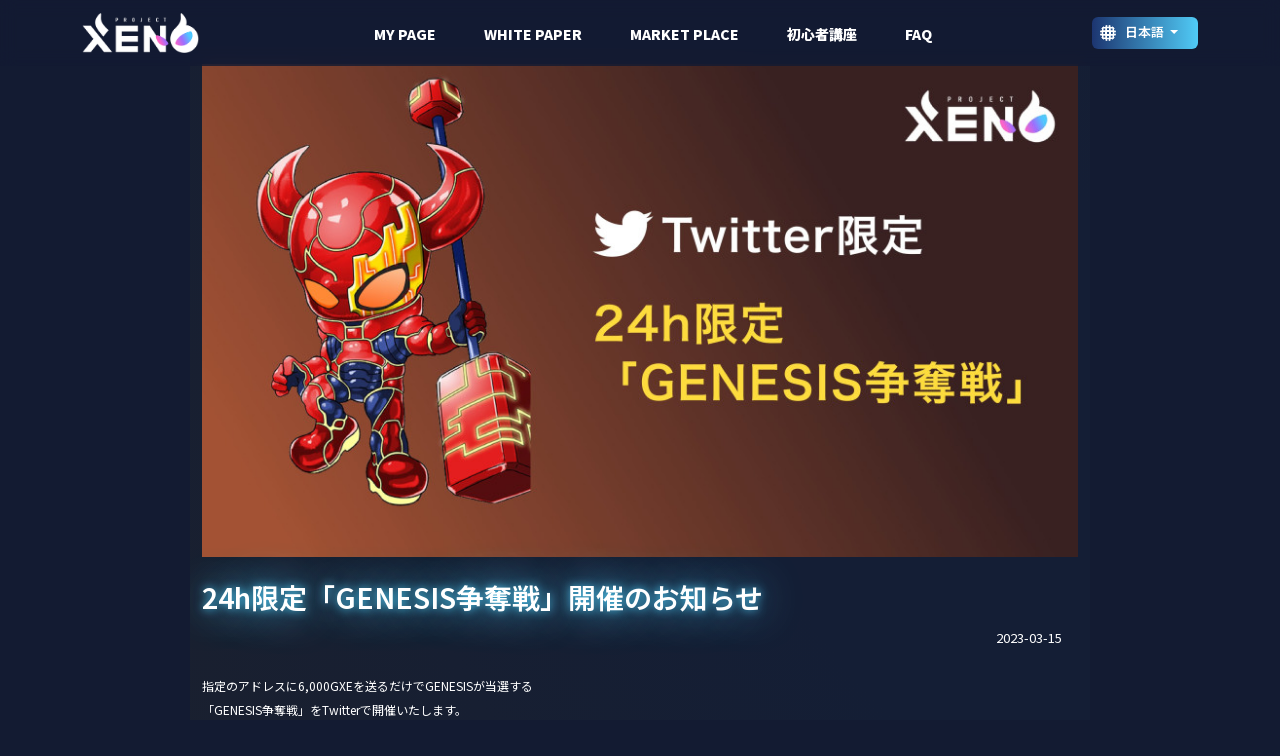

--- FILE ---
content_type: text/html; charset=UTF-8
request_url: https://project-xeno.com/news/24h%E9%99%90%E5%AE%9A%E3%80%8Cgenesis%E4%BA%89%E5%A5%AA%E6%88%A6%E3%80%8D%E9%96%8B%E5%82%AC%E3%81%AE%E3%81%8A%E7%9F%A5%E3%82%89%E3%81%9B/
body_size: 10331
content:


<!DOCTYPE html>
<html lang="ja">
<head>
	<meta charset="UTF-8">
	<meta name="viewport" content="width=device-width, initial-scale=1, shrink-to-fit=no">
	<meta name="robots" content="all">
	<meta name="keywords" content="xeno,project xeno,project-xeno,project zeno,hikaru,xeno ヒカル,xeno ラマダン,ゼノ アプリ,ヒカル,bcg,https://project-xeno.com,project xeno" />
	<!--  -->
	<meta name="description" content="PROJECT XENO | NFT Games" />
	<link rel="canonical" href="https://project-xeno.com">
	<meta property="og:type" content="website" />
	<meta property="og:title" content="PROJECT XENO | NFT Games" />
	<meta property="og:description" content="PROJECT XENO | NFT Games" />
	<meta property="og:url" content="https://project-xeno.com" />
	<meta property="og:site_name" content="PROJECT XENO | NFT Games" />
	<!--  -->
	<meta property="og:locale" content="ja_JP" />
	<link rel="apple-touch-icon" sizes="57x57" href="https://project-xeno.com/wp-content/themes/xeno-wordpress/assets/icons/apple-icon-57x57.png">
	<link rel="apple-touch-icon" sizes="60x60" href="https://project-xeno.com/wp-content/themes/xeno-wordpress/assets/icons/apple-icon-60x60.png">
	<link rel="apple-touch-icon" sizes="72x72" href="https://project-xeno.com/wp-content/themes/xeno-wordpress/assets/icons/apple-icon-72x72.png">
	<link rel="apple-touch-icon" sizes="76x76" href="https://project-xeno.com/wp-content/themes/xeno-wordpresshttps://project-xeno.com/wp-content/themes/xeno-wordpress/assets/icons/apple-icon-76x76.png">
	<link rel="apple-touch-icon" sizes="114x114" href="https://project-xeno.com/wp-content/themes/xeno-wordpress/assets/icons/apple-icon-114x114.png">
	<link rel="apple-touch-icon" sizes="120x120" href="https://project-xeno.com/wp-content/themes/xeno-wordpress/assets/icons/apple-icon-120x120.png">
	<link rel="apple-touch-icon" sizes="144x144" href="https://project-xeno.com/wp-content/themes/xeno-wordpress/assets/icons/apple-icon-144x144.png">
	<link rel="apple-touch-icon" sizes="152x152" href="https://project-xeno.com/wp-content/themes/xeno-wordpress/assets/icons/apple-icon-152x152.png">
	<link rel="apple-touch-icon" sizes="180x180" href="https://project-xeno.com/wp-content/themes/xeno-wordpress/assets/icons/apple-icon-180x180.png">
	<link rel="icon" type="image/png" sizes="192x192" href="https://project-xeno.com/wp-content/themes/xeno-wordpress/assets/icons/android-icon-192x192.png">
	<link rel="icon" type="image/png" sizes="32x32" href="https://project-xeno.com/wp-content/themes/xeno-wordpress/assets/icons/favicon-32x32.png">
	<link rel="icon" type="image/png" sizes="96x96" href="https://project-xeno.com/wp-content/themes/xeno-wordpress/assets/icons/favicon-96x96.png">
	<link rel="icon" type="image/png" sizes="16x16" href="/https://project-xeno.com/wp-content/themes/xeno-wordpress/assets/icons/favicon-16x16.png">
	<link rel="manifest" href="https://project-xeno.com/wp-content/themes/xeno-wordpress/assets/icons/manifest.json">
	<meta name="msapplication-TileColor" content="#ffffff">
	<meta name="msapplication-TileImage" content="https://project-xeno.com/wp-content/themes/xeno-wordpress/assets/icons/ms-icon-144x144.png">
	<meta name="theme-color" content="#ffffff">
	<link rel="preconnect" href="https://fonts.googleapis.com">
	<link rel="preconnect" href="https://fonts.gstatic.com" crossorigin>
	<link rel="stylesheet" href="https://project-xeno.com/wp-content/themes/xeno-wordpress/assets/css/style.css">
	<link href="https://fonts.googleapis.com/css2?family=Anton&display=swap" rel="stylesheet">
	<link href="https://fonts.googleapis.com/css2?family=Noto+Sans+JP:wght@100;400;600;900&family=Roboto:wght@400;900&display=swap" rel="stylesheet">
	<link href="https://fonts.googleapis.com/css2?family=Italianno&display=swap" rel="stylesheet">

	<!-- Link Swiper's CSS -->
	<link rel="stylesheet" href="https://cdn.jsdelivr.net/npm/swiper@10/swiper-bundle.min.css" />
	<!-- <link rel="stylesheet" href="https://cdnjs.cloudflare.com/ajax/libs/Swiper/3.4.2/css/swiper.min.css"> -->

	<title>24h限定「GENESIS争奪戦」開催のお知らせ &#8211; PROJECT XENO | NFT Games</title>
<meta name='robots' content='max-image-preview:large' />
<link rel="alternate" href="https://project-xeno.com/news/24h%e9%99%90%e5%ae%9a%e3%80%8cgenesis%e4%ba%89%e5%a5%aa%e6%88%a6%e3%80%8d%e9%96%8b%e5%82%ac%e3%81%ae%e3%81%8a%e7%9f%a5%e3%82%89%e3%81%9b/" hreflang="ja" />
<link rel="alternate" href="https://project-xeno.com/news/notice-regarding-genesis-battle-held-only-for-24-hours/" hreflang="en" />
<link rel="alternate" href="https://project-xeno.com/news/xeno%d8%ae%d8%b5%d9%85-%d8%ad%d8%b5%d8%b1%d9%8a%d9%81%d9%82%d8%b7-%d8%b9%d9%84%d9%89-%d8%aa%d9%88%d9%8a%d8%aa%d8%b1%d9%85%d8%b9%d8%b1%d9%83%d8%a9-%d8%a7%d9%84%d8%a5%d9%86%d8%b4%d8%a7%d8%a1-genesis/" hreflang="ar" />
<link rel='dns-prefetch' href='//cdn.jsdelivr.net' />
<link rel='dns-prefetch' href='//stackpath.bootstrapcdn.com' />
<link rel='dns-prefetch' href='//www.googletagmanager.com' />
<link rel="alternate" type="application/rss+xml" title="PROJECT XENO | NFT Games &raquo; フィード" href="https://project-xeno.com/feed/" />
<link rel="alternate" type="application/rss+xml" title="PROJECT XENO | NFT Games &raquo; コメントフィード" href="https://project-xeno.com/comments/feed/" />
<link rel="alternate" type="application/rss+xml" title="PROJECT XENO | NFT Games &raquo; 24h限定「GENESIS争奪戦」開催のお知らせ のコメントのフィード" href="https://project-xeno.com/news/24h%e9%99%90%e5%ae%9a%e3%80%8cgenesis%e4%ba%89%e5%a5%aa%e6%88%a6%e3%80%8d%e9%96%8b%e5%82%ac%e3%81%ae%e3%81%8a%e7%9f%a5%e3%82%89%e3%81%9b/feed/" />
<script>
window._wpemojiSettings = {"baseUrl":"https:\/\/s.w.org\/images\/core\/emoji\/14.0.0\/72x72\/","ext":".png","svgUrl":"https:\/\/s.w.org\/images\/core\/emoji\/14.0.0\/svg\/","svgExt":".svg","source":{"concatemoji":"https:\/\/project-xeno.com\/wp-includes\/js\/wp-emoji-release.min.js?ver=6.2.8"}};
/*! This file is auto-generated */
!function(e,a,t){var n,r,o,i=a.createElement("canvas"),p=i.getContext&&i.getContext("2d");function s(e,t){p.clearRect(0,0,i.width,i.height),p.fillText(e,0,0);e=i.toDataURL();return p.clearRect(0,0,i.width,i.height),p.fillText(t,0,0),e===i.toDataURL()}function c(e){var t=a.createElement("script");t.src=e,t.defer=t.type="text/javascript",a.getElementsByTagName("head")[0].appendChild(t)}for(o=Array("flag","emoji"),t.supports={everything:!0,everythingExceptFlag:!0},r=0;r<o.length;r++)t.supports[o[r]]=function(e){if(p&&p.fillText)switch(p.textBaseline="top",p.font="600 32px Arial",e){case"flag":return s("\ud83c\udff3\ufe0f\u200d\u26a7\ufe0f","\ud83c\udff3\ufe0f\u200b\u26a7\ufe0f")?!1:!s("\ud83c\uddfa\ud83c\uddf3","\ud83c\uddfa\u200b\ud83c\uddf3")&&!s("\ud83c\udff4\udb40\udc67\udb40\udc62\udb40\udc65\udb40\udc6e\udb40\udc67\udb40\udc7f","\ud83c\udff4\u200b\udb40\udc67\u200b\udb40\udc62\u200b\udb40\udc65\u200b\udb40\udc6e\u200b\udb40\udc67\u200b\udb40\udc7f");case"emoji":return!s("\ud83e\udef1\ud83c\udffb\u200d\ud83e\udef2\ud83c\udfff","\ud83e\udef1\ud83c\udffb\u200b\ud83e\udef2\ud83c\udfff")}return!1}(o[r]),t.supports.everything=t.supports.everything&&t.supports[o[r]],"flag"!==o[r]&&(t.supports.everythingExceptFlag=t.supports.everythingExceptFlag&&t.supports[o[r]]);t.supports.everythingExceptFlag=t.supports.everythingExceptFlag&&!t.supports.flag,t.DOMReady=!1,t.readyCallback=function(){t.DOMReady=!0},t.supports.everything||(n=function(){t.readyCallback()},a.addEventListener?(a.addEventListener("DOMContentLoaded",n,!1),e.addEventListener("load",n,!1)):(e.attachEvent("onload",n),a.attachEvent("onreadystatechange",function(){"complete"===a.readyState&&t.readyCallback()})),(e=t.source||{}).concatemoji?c(e.concatemoji):e.wpemoji&&e.twemoji&&(c(e.twemoji),c(e.wpemoji)))}(window,document,window._wpemojiSettings);
</script>
<style>
img.wp-smiley,
img.emoji {
	display: inline !important;
	border: none !important;
	box-shadow: none !important;
	height: 1em !important;
	width: 1em !important;
	margin: 0 0.07em !important;
	vertical-align: -0.1em !important;
	background: none !important;
	padding: 0 !important;
}
</style>
	<link rel='stylesheet' id='wp-block-library-css' href='https://project-xeno.com/wp-includes/css/dist/block-library/style.min.css?ver=6.2.8' media='all' />
<style id='wp-block-library-theme-inline-css'>
.wp-block-audio figcaption{color:#555;font-size:13px;text-align:center}.is-dark-theme .wp-block-audio figcaption{color:hsla(0,0%,100%,.65)}.wp-block-audio{margin:0 0 1em}.wp-block-code{border:1px solid #ccc;border-radius:4px;font-family:Menlo,Consolas,monaco,monospace;padding:.8em 1em}.wp-block-embed figcaption{color:#555;font-size:13px;text-align:center}.is-dark-theme .wp-block-embed figcaption{color:hsla(0,0%,100%,.65)}.wp-block-embed{margin:0 0 1em}.blocks-gallery-caption{color:#555;font-size:13px;text-align:center}.is-dark-theme .blocks-gallery-caption{color:hsla(0,0%,100%,.65)}.wp-block-image figcaption{color:#555;font-size:13px;text-align:center}.is-dark-theme .wp-block-image figcaption{color:hsla(0,0%,100%,.65)}.wp-block-image{margin:0 0 1em}.wp-block-pullquote{border-bottom:4px solid;border-top:4px solid;color:currentColor;margin-bottom:1.75em}.wp-block-pullquote cite,.wp-block-pullquote footer,.wp-block-pullquote__citation{color:currentColor;font-size:.8125em;font-style:normal;text-transform:uppercase}.wp-block-quote{border-left:.25em solid;margin:0 0 1.75em;padding-left:1em}.wp-block-quote cite,.wp-block-quote footer{color:currentColor;font-size:.8125em;font-style:normal;position:relative}.wp-block-quote.has-text-align-right{border-left:none;border-right:.25em solid;padding-left:0;padding-right:1em}.wp-block-quote.has-text-align-center{border:none;padding-left:0}.wp-block-quote.is-large,.wp-block-quote.is-style-large,.wp-block-quote.is-style-plain{border:none}.wp-block-search .wp-block-search__label{font-weight:700}.wp-block-search__button{border:1px solid #ccc;padding:.375em .625em}:where(.wp-block-group.has-background){padding:1.25em 2.375em}.wp-block-separator.has-css-opacity{opacity:.4}.wp-block-separator{border:none;border-bottom:2px solid;margin-left:auto;margin-right:auto}.wp-block-separator.has-alpha-channel-opacity{opacity:1}.wp-block-separator:not(.is-style-wide):not(.is-style-dots){width:100px}.wp-block-separator.has-background:not(.is-style-dots){border-bottom:none;height:1px}.wp-block-separator.has-background:not(.is-style-wide):not(.is-style-dots){height:2px}.wp-block-table{margin:0 0 1em}.wp-block-table td,.wp-block-table th{word-break:normal}.wp-block-table figcaption{color:#555;font-size:13px;text-align:center}.is-dark-theme .wp-block-table figcaption{color:hsla(0,0%,100%,.65)}.wp-block-video figcaption{color:#555;font-size:13px;text-align:center}.is-dark-theme .wp-block-video figcaption{color:hsla(0,0%,100%,.65)}.wp-block-video{margin:0 0 1em}.wp-block-template-part.has-background{margin-bottom:0;margin-top:0;padding:1.25em 2.375em}
</style>
<link rel='stylesheet' id='classic-theme-styles-css' href='https://project-xeno.com/wp-includes/css/classic-themes.min.css?ver=6.2.8' media='all' />
<style id='global-styles-inline-css'>
body{--wp--preset--color--black: #000000;--wp--preset--color--cyan-bluish-gray: #abb8c3;--wp--preset--color--white: #ffffff;--wp--preset--color--pale-pink: #f78da7;--wp--preset--color--vivid-red: #cf2e2e;--wp--preset--color--luminous-vivid-orange: #ff6900;--wp--preset--color--luminous-vivid-amber: #fcb900;--wp--preset--color--light-green-cyan: #7bdcb5;--wp--preset--color--vivid-green-cyan: #00d084;--wp--preset--color--pale-cyan-blue: #8ed1fc;--wp--preset--color--vivid-cyan-blue: #0693e3;--wp--preset--color--vivid-purple: #9b51e0;--wp--preset--gradient--vivid-cyan-blue-to-vivid-purple: linear-gradient(135deg,rgba(6,147,227,1) 0%,rgb(155,81,224) 100%);--wp--preset--gradient--light-green-cyan-to-vivid-green-cyan: linear-gradient(135deg,rgb(122,220,180) 0%,rgb(0,208,130) 100%);--wp--preset--gradient--luminous-vivid-amber-to-luminous-vivid-orange: linear-gradient(135deg,rgba(252,185,0,1) 0%,rgba(255,105,0,1) 100%);--wp--preset--gradient--luminous-vivid-orange-to-vivid-red: linear-gradient(135deg,rgba(255,105,0,1) 0%,rgb(207,46,46) 100%);--wp--preset--gradient--very-light-gray-to-cyan-bluish-gray: linear-gradient(135deg,rgb(238,238,238) 0%,rgb(169,184,195) 100%);--wp--preset--gradient--cool-to-warm-spectrum: linear-gradient(135deg,rgb(74,234,220) 0%,rgb(151,120,209) 20%,rgb(207,42,186) 40%,rgb(238,44,130) 60%,rgb(251,105,98) 80%,rgb(254,248,76) 100%);--wp--preset--gradient--blush-light-purple: linear-gradient(135deg,rgb(255,206,236) 0%,rgb(152,150,240) 100%);--wp--preset--gradient--blush-bordeaux: linear-gradient(135deg,rgb(254,205,165) 0%,rgb(254,45,45) 50%,rgb(107,0,62) 100%);--wp--preset--gradient--luminous-dusk: linear-gradient(135deg,rgb(255,203,112) 0%,rgb(199,81,192) 50%,rgb(65,88,208) 100%);--wp--preset--gradient--pale-ocean: linear-gradient(135deg,rgb(255,245,203) 0%,rgb(182,227,212) 50%,rgb(51,167,181) 100%);--wp--preset--gradient--electric-grass: linear-gradient(135deg,rgb(202,248,128) 0%,rgb(113,206,126) 100%);--wp--preset--gradient--midnight: linear-gradient(135deg,rgb(2,3,129) 0%,rgb(40,116,252) 100%);--wp--preset--duotone--dark-grayscale: url('#wp-duotone-dark-grayscale');--wp--preset--duotone--grayscale: url('#wp-duotone-grayscale');--wp--preset--duotone--purple-yellow: url('#wp-duotone-purple-yellow');--wp--preset--duotone--blue-red: url('#wp-duotone-blue-red');--wp--preset--duotone--midnight: url('#wp-duotone-midnight');--wp--preset--duotone--magenta-yellow: url('#wp-duotone-magenta-yellow');--wp--preset--duotone--purple-green: url('#wp-duotone-purple-green');--wp--preset--duotone--blue-orange: url('#wp-duotone-blue-orange');--wp--preset--font-size--small: 13px;--wp--preset--font-size--medium: 20px;--wp--preset--font-size--large: 36px;--wp--preset--font-size--x-large: 42px;--wp--preset--spacing--20: 0.44rem;--wp--preset--spacing--30: 0.67rem;--wp--preset--spacing--40: 1rem;--wp--preset--spacing--50: 1.5rem;--wp--preset--spacing--60: 2.25rem;--wp--preset--spacing--70: 3.38rem;--wp--preset--spacing--80: 5.06rem;--wp--preset--shadow--natural: 6px 6px 9px rgba(0, 0, 0, 0.2);--wp--preset--shadow--deep: 12px 12px 50px rgba(0, 0, 0, 0.4);--wp--preset--shadow--sharp: 6px 6px 0px rgba(0, 0, 0, 0.2);--wp--preset--shadow--outlined: 6px 6px 0px -3px rgba(255, 255, 255, 1), 6px 6px rgba(0, 0, 0, 1);--wp--preset--shadow--crisp: 6px 6px 0px rgba(0, 0, 0, 1);}:where(.is-layout-flex){gap: 0.5em;}body .is-layout-flow > .alignleft{float: left;margin-inline-start: 0;margin-inline-end: 2em;}body .is-layout-flow > .alignright{float: right;margin-inline-start: 2em;margin-inline-end: 0;}body .is-layout-flow > .aligncenter{margin-left: auto !important;margin-right: auto !important;}body .is-layout-constrained > .alignleft{float: left;margin-inline-start: 0;margin-inline-end: 2em;}body .is-layout-constrained > .alignright{float: right;margin-inline-start: 2em;margin-inline-end: 0;}body .is-layout-constrained > .aligncenter{margin-left: auto !important;margin-right: auto !important;}body .is-layout-constrained > :where(:not(.alignleft):not(.alignright):not(.alignfull)){max-width: var(--wp--style--global--content-size);margin-left: auto !important;margin-right: auto !important;}body .is-layout-constrained > .alignwide{max-width: var(--wp--style--global--wide-size);}body .is-layout-flex{display: flex;}body .is-layout-flex{flex-wrap: wrap;align-items: center;}body .is-layout-flex > *{margin: 0;}:where(.wp-block-columns.is-layout-flex){gap: 2em;}.has-black-color{color: var(--wp--preset--color--black) !important;}.has-cyan-bluish-gray-color{color: var(--wp--preset--color--cyan-bluish-gray) !important;}.has-white-color{color: var(--wp--preset--color--white) !important;}.has-pale-pink-color{color: var(--wp--preset--color--pale-pink) !important;}.has-vivid-red-color{color: var(--wp--preset--color--vivid-red) !important;}.has-luminous-vivid-orange-color{color: var(--wp--preset--color--luminous-vivid-orange) !important;}.has-luminous-vivid-amber-color{color: var(--wp--preset--color--luminous-vivid-amber) !important;}.has-light-green-cyan-color{color: var(--wp--preset--color--light-green-cyan) !important;}.has-vivid-green-cyan-color{color: var(--wp--preset--color--vivid-green-cyan) !important;}.has-pale-cyan-blue-color{color: var(--wp--preset--color--pale-cyan-blue) !important;}.has-vivid-cyan-blue-color{color: var(--wp--preset--color--vivid-cyan-blue) !important;}.has-vivid-purple-color{color: var(--wp--preset--color--vivid-purple) !important;}.has-black-background-color{background-color: var(--wp--preset--color--black) !important;}.has-cyan-bluish-gray-background-color{background-color: var(--wp--preset--color--cyan-bluish-gray) !important;}.has-white-background-color{background-color: var(--wp--preset--color--white) !important;}.has-pale-pink-background-color{background-color: var(--wp--preset--color--pale-pink) !important;}.has-vivid-red-background-color{background-color: var(--wp--preset--color--vivid-red) !important;}.has-luminous-vivid-orange-background-color{background-color: var(--wp--preset--color--luminous-vivid-orange) !important;}.has-luminous-vivid-amber-background-color{background-color: var(--wp--preset--color--luminous-vivid-amber) !important;}.has-light-green-cyan-background-color{background-color: var(--wp--preset--color--light-green-cyan) !important;}.has-vivid-green-cyan-background-color{background-color: var(--wp--preset--color--vivid-green-cyan) !important;}.has-pale-cyan-blue-background-color{background-color: var(--wp--preset--color--pale-cyan-blue) !important;}.has-vivid-cyan-blue-background-color{background-color: var(--wp--preset--color--vivid-cyan-blue) !important;}.has-vivid-purple-background-color{background-color: var(--wp--preset--color--vivid-purple) !important;}.has-black-border-color{border-color: var(--wp--preset--color--black) !important;}.has-cyan-bluish-gray-border-color{border-color: var(--wp--preset--color--cyan-bluish-gray) !important;}.has-white-border-color{border-color: var(--wp--preset--color--white) !important;}.has-pale-pink-border-color{border-color: var(--wp--preset--color--pale-pink) !important;}.has-vivid-red-border-color{border-color: var(--wp--preset--color--vivid-red) !important;}.has-luminous-vivid-orange-border-color{border-color: var(--wp--preset--color--luminous-vivid-orange) !important;}.has-luminous-vivid-amber-border-color{border-color: var(--wp--preset--color--luminous-vivid-amber) !important;}.has-light-green-cyan-border-color{border-color: var(--wp--preset--color--light-green-cyan) !important;}.has-vivid-green-cyan-border-color{border-color: var(--wp--preset--color--vivid-green-cyan) !important;}.has-pale-cyan-blue-border-color{border-color: var(--wp--preset--color--pale-cyan-blue) !important;}.has-vivid-cyan-blue-border-color{border-color: var(--wp--preset--color--vivid-cyan-blue) !important;}.has-vivid-purple-border-color{border-color: var(--wp--preset--color--vivid-purple) !important;}.has-vivid-cyan-blue-to-vivid-purple-gradient-background{background: var(--wp--preset--gradient--vivid-cyan-blue-to-vivid-purple) !important;}.has-light-green-cyan-to-vivid-green-cyan-gradient-background{background: var(--wp--preset--gradient--light-green-cyan-to-vivid-green-cyan) !important;}.has-luminous-vivid-amber-to-luminous-vivid-orange-gradient-background{background: var(--wp--preset--gradient--luminous-vivid-amber-to-luminous-vivid-orange) !important;}.has-luminous-vivid-orange-to-vivid-red-gradient-background{background: var(--wp--preset--gradient--luminous-vivid-orange-to-vivid-red) !important;}.has-very-light-gray-to-cyan-bluish-gray-gradient-background{background: var(--wp--preset--gradient--very-light-gray-to-cyan-bluish-gray) !important;}.has-cool-to-warm-spectrum-gradient-background{background: var(--wp--preset--gradient--cool-to-warm-spectrum) !important;}.has-blush-light-purple-gradient-background{background: var(--wp--preset--gradient--blush-light-purple) !important;}.has-blush-bordeaux-gradient-background{background: var(--wp--preset--gradient--blush-bordeaux) !important;}.has-luminous-dusk-gradient-background{background: var(--wp--preset--gradient--luminous-dusk) !important;}.has-pale-ocean-gradient-background{background: var(--wp--preset--gradient--pale-ocean) !important;}.has-electric-grass-gradient-background{background: var(--wp--preset--gradient--electric-grass) !important;}.has-midnight-gradient-background{background: var(--wp--preset--gradient--midnight) !important;}.has-small-font-size{font-size: var(--wp--preset--font-size--small) !important;}.has-medium-font-size{font-size: var(--wp--preset--font-size--medium) !important;}.has-large-font-size{font-size: var(--wp--preset--font-size--large) !important;}.has-x-large-font-size{font-size: var(--wp--preset--font-size--x-large) !important;}
.wp-block-navigation a:where(:not(.wp-element-button)){color: inherit;}
:where(.wp-block-columns.is-layout-flex){gap: 2em;}
.wp-block-pullquote{font-size: 1.5em;line-height: 1.6;}
</style>
<link rel='stylesheet' id='swiper-css' href='https://cdn.jsdelivr.net/npm/swiper@9/swiper-bundle.min.css?ver=3.3.5' media='all' />
<link rel='stylesheet' id='style-css' href='https://project-xeno.com/wp-content/themes/xeno-wordpress/style.css?ver=3.3.5' media='all' />
<link rel='stylesheet' id='xenoword-css' href='https://project-xeno.com/wp-content/themes/xeno-wordpress/assets/css/page/xenoword.css?ver=3.3.5' media='all' />
<link rel='stylesheet' id='main-css' href='https://project-xeno.com/wp-content/themes/xeno-wordpress/assets/dist/main.css?ver=3.3.5' media='all' />
<script src='https://project-xeno.com/wp-content/themes/xeno-wordpress/assets/js/index.js?ver=6.2.8' id='indexjs-js'></script>
<script src='https://project-xeno.com/wp-includes/js/jquery/jquery.min.js?ver=3.6.4' id='jquery-core-js'></script>
<script src='https://project-xeno.com/wp-includes/js/jquery/jquery-migrate.min.js?ver=3.4.0' id='jquery-migrate-js'></script>

<!-- Google アナリティクス スニペット (Site Kit が追加) -->
<script src='https://www.googletagmanager.com/gtag/js?id=G-XETN66ZZ4T' id='google_gtagjs-js' async></script>
<script id='google_gtagjs-js-after'>
window.dataLayer = window.dataLayer || [];function gtag(){dataLayer.push(arguments);}
gtag('set', 'linker', {"domains":["project-xeno.com"]} );
gtag("js", new Date());
gtag("set", "developer_id.dZTNiMT", true);
gtag("config", "G-XETN66ZZ4T");
</script>

<!-- (ここまで) Google アナリティクス スニペット (Site Kit が追加) -->
<link rel="https://api.w.org/" href="https://project-xeno.com/wp-json/" /><link rel="alternate" type="application/json" href="https://project-xeno.com/wp-json/wp/v2/posts/375" /><link rel="EditURI" type="application/rsd+xml" title="RSD" href="https://project-xeno.com/xmlrpc.php?rsd" />
<link rel="wlwmanifest" type="application/wlwmanifest+xml" href="https://project-xeno.com/wp-includes/wlwmanifest.xml" />
<meta name="generator" content="WordPress 6.2.8" />
<link rel="canonical" href="https://project-xeno.com/news/24h%e9%99%90%e5%ae%9a%e3%80%8cgenesis%e4%ba%89%e5%a5%aa%e6%88%a6%e3%80%8d%e9%96%8b%e5%82%ac%e3%81%ae%e3%81%8a%e7%9f%a5%e3%82%89%e3%81%9b/" />
<link rel='shortlink' href='https://project-xeno.com/?p=375' />
<link rel="alternate" type="application/json+oembed" href="https://project-xeno.com/wp-json/oembed/1.0/embed?url=https%3A%2F%2Fproject-xeno.com%2Fnews%2F24h%25e9%2599%2590%25e5%25ae%259a%25e3%2580%258cgenesis%25e4%25ba%2589%25e5%25a5%25aa%25e6%2588%25a6%25e3%2580%258d%25e9%2596%258b%25e5%2582%25ac%25e3%2581%25ae%25e3%2581%258a%25e7%259f%25a5%25e3%2582%2589%25e3%2581%259b%2F" />
<link rel="alternate" type="text/xml+oembed" href="https://project-xeno.com/wp-json/oembed/1.0/embed?url=https%3A%2F%2Fproject-xeno.com%2Fnews%2F24h%25e9%2599%2590%25e5%25ae%259a%25e3%2580%258cgenesis%25e4%25ba%2589%25e5%25a5%25aa%25e6%2588%25a6%25e3%2580%258d%25e9%2596%258b%25e5%2582%25ac%25e3%2581%25ae%25e3%2581%258a%25e7%259f%25a5%25e3%2582%2589%25e3%2581%259b%2F&#038;format=xml" />
<meta name="generator" content="Site Kit by Google 1.107.0" />	<script src="https://cdn.jsdelivr.net/npm/lazyload@2.0.0-rc.2/lazyload.js"></script>
	


	<script>
		(function(w, d, s, l, i) {
			w[l] = w[l] || [];
			w[l].push({
				'gtm.start': new Date().getTime(),
				event: 'gtm.js'
			});
			var f = d.getElementsByTagName(s)[0],
				j = d.createElement(s),
				dl = l != 'dataLayer' ? '&l=' + l : '';
			j.async = true;
			j.src =
				'https://www.googletagmanager.com/gtm.js?id=' + i + dl;
			f.parentNode.insertBefore(j, f);
		})(window, document, 'script', 'dataLayer', 'GTM-TTGPF38');
	</script>
</head>
<body class="post-template-default single single-post postid-375 single-format-standard">

	<svg xmlns="http://www.w3.org/2000/svg" viewBox="0 0 0 0" width="0" height="0" focusable="false" role="none" style="visibility: hidden; position: absolute; left: -9999px; overflow: hidden;" ><defs><filter id="wp-duotone-dark-grayscale"><feColorMatrix color-interpolation-filters="sRGB" type="matrix" values=" .299 .587 .114 0 0 .299 .587 .114 0 0 .299 .587 .114 0 0 .299 .587 .114 0 0 " /><feComponentTransfer color-interpolation-filters="sRGB" ><feFuncR type="table" tableValues="0 0.49803921568627" /><feFuncG type="table" tableValues="0 0.49803921568627" /><feFuncB type="table" tableValues="0 0.49803921568627" /><feFuncA type="table" tableValues="1 1" /></feComponentTransfer><feComposite in2="SourceGraphic" operator="in" /></filter></defs></svg><svg xmlns="http://www.w3.org/2000/svg" viewBox="0 0 0 0" width="0" height="0" focusable="false" role="none" style="visibility: hidden; position: absolute; left: -9999px; overflow: hidden;" ><defs><filter id="wp-duotone-grayscale"><feColorMatrix color-interpolation-filters="sRGB" type="matrix" values=" .299 .587 .114 0 0 .299 .587 .114 0 0 .299 .587 .114 0 0 .299 .587 .114 0 0 " /><feComponentTransfer color-interpolation-filters="sRGB" ><feFuncR type="table" tableValues="0 1" /><feFuncG type="table" tableValues="0 1" /><feFuncB type="table" tableValues="0 1" /><feFuncA type="table" tableValues="1 1" /></feComponentTransfer><feComposite in2="SourceGraphic" operator="in" /></filter></defs></svg><svg xmlns="http://www.w3.org/2000/svg" viewBox="0 0 0 0" width="0" height="0" focusable="false" role="none" style="visibility: hidden; position: absolute; left: -9999px; overflow: hidden;" ><defs><filter id="wp-duotone-purple-yellow"><feColorMatrix color-interpolation-filters="sRGB" type="matrix" values=" .299 .587 .114 0 0 .299 .587 .114 0 0 .299 .587 .114 0 0 .299 .587 .114 0 0 " /><feComponentTransfer color-interpolation-filters="sRGB" ><feFuncR type="table" tableValues="0.54901960784314 0.98823529411765" /><feFuncG type="table" tableValues="0 1" /><feFuncB type="table" tableValues="0.71764705882353 0.25490196078431" /><feFuncA type="table" tableValues="1 1" /></feComponentTransfer><feComposite in2="SourceGraphic" operator="in" /></filter></defs></svg><svg xmlns="http://www.w3.org/2000/svg" viewBox="0 0 0 0" width="0" height="0" focusable="false" role="none" style="visibility: hidden; position: absolute; left: -9999px; overflow: hidden;" ><defs><filter id="wp-duotone-blue-red"><feColorMatrix color-interpolation-filters="sRGB" type="matrix" values=" .299 .587 .114 0 0 .299 .587 .114 0 0 .299 .587 .114 0 0 .299 .587 .114 0 0 " /><feComponentTransfer color-interpolation-filters="sRGB" ><feFuncR type="table" tableValues="0 1" /><feFuncG type="table" tableValues="0 0.27843137254902" /><feFuncB type="table" tableValues="0.5921568627451 0.27843137254902" /><feFuncA type="table" tableValues="1 1" /></feComponentTransfer><feComposite in2="SourceGraphic" operator="in" /></filter></defs></svg><svg xmlns="http://www.w3.org/2000/svg" viewBox="0 0 0 0" width="0" height="0" focusable="false" role="none" style="visibility: hidden; position: absolute; left: -9999px; overflow: hidden;" ><defs><filter id="wp-duotone-midnight"><feColorMatrix color-interpolation-filters="sRGB" type="matrix" values=" .299 .587 .114 0 0 .299 .587 .114 0 0 .299 .587 .114 0 0 .299 .587 .114 0 0 " /><feComponentTransfer color-interpolation-filters="sRGB" ><feFuncR type="table" tableValues="0 0" /><feFuncG type="table" tableValues="0 0.64705882352941" /><feFuncB type="table" tableValues="0 1" /><feFuncA type="table" tableValues="1 1" /></feComponentTransfer><feComposite in2="SourceGraphic" operator="in" /></filter></defs></svg><svg xmlns="http://www.w3.org/2000/svg" viewBox="0 0 0 0" width="0" height="0" focusable="false" role="none" style="visibility: hidden; position: absolute; left: -9999px; overflow: hidden;" ><defs><filter id="wp-duotone-magenta-yellow"><feColorMatrix color-interpolation-filters="sRGB" type="matrix" values=" .299 .587 .114 0 0 .299 .587 .114 0 0 .299 .587 .114 0 0 .299 .587 .114 0 0 " /><feComponentTransfer color-interpolation-filters="sRGB" ><feFuncR type="table" tableValues="0.78039215686275 1" /><feFuncG type="table" tableValues="0 0.94901960784314" /><feFuncB type="table" tableValues="0.35294117647059 0.47058823529412" /><feFuncA type="table" tableValues="1 1" /></feComponentTransfer><feComposite in2="SourceGraphic" operator="in" /></filter></defs></svg><svg xmlns="http://www.w3.org/2000/svg" viewBox="0 0 0 0" width="0" height="0" focusable="false" role="none" style="visibility: hidden; position: absolute; left: -9999px; overflow: hidden;" ><defs><filter id="wp-duotone-purple-green"><feColorMatrix color-interpolation-filters="sRGB" type="matrix" values=" .299 .587 .114 0 0 .299 .587 .114 0 0 .299 .587 .114 0 0 .299 .587 .114 0 0 " /><feComponentTransfer color-interpolation-filters="sRGB" ><feFuncR type="table" tableValues="0.65098039215686 0.40392156862745" /><feFuncG type="table" tableValues="0 1" /><feFuncB type="table" tableValues="0.44705882352941 0.4" /><feFuncA type="table" tableValues="1 1" /></feComponentTransfer><feComposite in2="SourceGraphic" operator="in" /></filter></defs></svg><svg xmlns="http://www.w3.org/2000/svg" viewBox="0 0 0 0" width="0" height="0" focusable="false" role="none" style="visibility: hidden; position: absolute; left: -9999px; overflow: hidden;" ><defs><filter id="wp-duotone-blue-orange"><feColorMatrix color-interpolation-filters="sRGB" type="matrix" values=" .299 .587 .114 0 0 .299 .587 .114 0 0 .299 .587 .114 0 0 .299 .587 .114 0 0 " /><feComponentTransfer color-interpolation-filters="sRGB" ><feFuncR type="table" tableValues="0.098039215686275 1" /><feFuncG type="table" tableValues="0 0.66274509803922" /><feFuncB type="table" tableValues="0.84705882352941 0.41960784313725" /><feFuncA type="table" tableValues="1 1" /></feComponentTransfer><feComposite in2="SourceGraphic" operator="in" /></filter></defs></svg>
	<a href="#main" class="visually-hidden-focusable">Skip to main content</a>

	<div id="wrapper">

			<header id="main-header" class="otherpage text-center feature-post "  >
			<nav id="header" class="navbar navbar-expand-md navbar-dark xeno-navbar-transparent">
				<div class="container" style="max-width:1140px">
					<a class="navbar-brand" href="https://project-xeno.com/" title="PROJECT XENO | NFT Games" rel="home">

						<img src="https://project-xeno.com/wp-content/themes/xeno-wordpress/assets/images/white-txt_color-eye.png" width="" height="auto" alt="PROJECT XENO | NFT Games" />

					</a>

					<button class="navbar-toggler" type="button" data-bs-toggle="collapse" data-bs-target="#navbar" aria-controls="navbar" aria-expanded="false" aria-label="Toggle navigation">
						<span class="navbar-toggler-icon"></span>
					</button>

					<div id="navbar" class="collapse navbar-collapse">
						<ul id="menu-main" class="navbar-nav me-auto"><li itemscope="itemscope" itemtype="https://www.schema.org/SiteNavigationElement" id="menu-item-8" class="px-3 menu-item menu-item-type-custom menu-item-object-custom nav-item menu-item-8"><a title="MY PAGE" href="https://market.project-xeno.com/entry" class="nav-link">MY PAGE</a></li>
<li itemscope="itemscope" itemtype="https://www.schema.org/SiteNavigationElement" id="menu-item-9" class="px-3 menu-item menu-item-type-custom menu-item-object-custom nav-item menu-item-9"><a title="WHITE PAPER" href="https://project-xeno-1.gitbook.io/project-xeno-whitepaper-jp/" class="nav-link">WHITE PAPER</a></li>
<li itemscope="itemscope" itemtype="https://www.schema.org/SiteNavigationElement" id="menu-item-10" class="px-3 menu-item menu-item-type-custom menu-item-object-custom nav-item menu-item-10"><a title="MARKET PLACE" href="https://market.project-xeno.com/" class="nav-link">MARKET PLACE</a></li>
<li itemscope="itemscope" itemtype="https://www.schema.org/SiteNavigationElement" id="menu-item-1024" class="px-3 menu-item menu-item-type-post_type menu-item-object-page nav-item menu-item-1024"><a title="初心者講座" href="https://project-xeno.com/beginner/" class="nav-link">初心者講座</a></li>
</ul>						<div class="dropdown lang-selecor">
							<button class="dropdown-toggle" type="button" id="languageDropdown" data-toggle="dropdown" aria-haspopup="true" aria-expanded="false">
								日本語							</button>
							<div class="dropdown-menu" aria-labelledby="languageDropdown">
									<li class="lang-item lang-item-2 lang-item-ja current-lang lang-item-first"><a class="dropdown-item"  lang="ja" hreflang="ja" href="https://project-xeno.com/news/24h%e9%99%90%e5%ae%9a%e3%80%8cgenesis%e4%ba%89%e5%a5%aa%e6%88%a6%e3%80%8d%e9%96%8b%e5%82%ac%e3%81%ae%e3%81%8a%e7%9f%a5%e3%82%89%e3%81%9b/">日本語</a></li>
	<li class="lang-item lang-item-5 lang-item-en"><a class="dropdown-item"  lang="en-US" hreflang="en-US" href="https://project-xeno.com/news/notice-regarding-genesis-battle-held-only-for-24-hours/">English</a></li>
	<li class="lang-item lang-item-31 lang-item-ar"><a class="dropdown-item"  lang="ar" hreflang="ar" href="https://project-xeno.com/news/xeno%d8%ae%d8%b5%d9%85-%d8%ad%d8%b5%d8%b1%d9%8a%d9%81%d9%82%d8%b7-%d8%b9%d9%84%d9%89-%d8%aa%d9%88%d9%8a%d8%aa%d8%b1%d9%85%d8%b9%d8%b1%d9%83%d8%a9-%d8%a7%d9%84%d8%a5%d9%86%d8%b4%d8%a7%d8%a1-genesis/">العربية</a></li>
							</div>
						</div>
											</div>
				</div>
			</nav>
								</header><!-- /#header -->
		
	<script src="https://code.jquery.com/jquery-3.6.0.min.js"
    integrity="sha256-/xUj+3OJU5yExlq6GSYGSHk7tPXikynS7ogEvDej/m4=" crossorigin="anonymous"></script>


	<script>

    $("#menu-main").append(`
	<li itemscope="itemscope" itemtype="https://www.schema.org/SiteNavigationElement" id="menu-item-100" class="px-3 menu-item menu-item-type-custom menu-item-object-custom nav-item hover-menu-item">
				<a title="FAQ" class="nav-link">FAQ</a>
				<div id="first-hover-header-list">
					<ul class="hover-header-ul">
						<li><a title="用語集" href="https://project-xeno.com/xeno-word" class="nav-link">用語集</a></li>
						<li><a title="よくある質問" href="https://project-xeno.com/xeno-faq" class="nav-link">よくある質問</a></li>
						<li><a title="お問い合わせ" href="https://project-xeno.com/contact" class="nav-link">お問い合わせ</a></li>
					</ul>
				</div>
			</li>
		`)

        function mediaQueriesWin(){
            var width = $(window).width();
            if(width <= 768) {
                $(".hover-menu-item>a").on('click', function() {
                    var parentElem =  $(this).parent();
                    $(parentElem).toggleClass('active');
                    $(parentElem).children('div').stop().slideToggle(500);
                    return false;
                });
            }else{
                $(".hover-menu-item>a").off('click');
                $(".hover-menu-item").removeClass('active');
                $('.hover-menu-item').children('ul').css("display","");
            }
        }

        $(window).on('load',function(){
            mediaQueriesWin();
        });

	</script><div class="container" style="">
	<div class="row justify-content-md-center">
		<div class="col-12 bg--base-grad-color" style="max-width:900px">
			<article id="post-375" class="post-375 post type-post status-publish format-standard has-post-thumbnail hentry category-news">
								<img class="thumbnail" src="https://project-xeno.com/wp-content/uploads/2023/07/twitter-genesis.jpeg" alt="" loading="lazy">
				<h1 class="lead-news-article mt-4 mb-0 h1">
					24h限定「GENESIS争奪戦」開催のお知らせ				</h1>
								<div style="text-align:right; margin-right:16px" class="entry-meta post-date">

				2023-03-15				</div>
				
				<div class="entry-content" style="">
					
<p>指定のアドレスに6,000GXEを送るだけでGENESISが当選する<br>「GENESIS争奪戦」をTwitterで開催いたします。</p>



<p>キャンペーンの詳細はこちらもご覧ください<br><a href="https://twitter.com/PROJECTXENO_JP/status/1618949668104462336">https://twitter.com/PROJECTXENO_JP/status/1618949668104462336</a></p>



<p>◆キャンペーン開催期間<br>2023年3月16日(木)18:59まで</p>



<p><br>◆キャンペーン参加方法<br>0x210987C32d7566F74Af06D29C6Fdda22FE156899<br>に6,000GXEを送付する</p>



<p>応募はお一人様何口でも可能です。複数口応募する場合でも1口6,000GXEずつ送付してください。<br>当選したNFTはマイページに付与します。<br>※応募で使用したウォレットアドレスでログインしマイページで確認できます。<br>※MEXCなどの暗号資産取引所からGXEを送付した場合、抽選対象外となり、NFTを受け取れません。</p>



<p>◆抽選確率<br>下記画像を参照ください。<br>※GXEが送付された先着順で抽選を行います。</p>



<figure class="wp-block-image size-large"><img decoding="async" width="1024" height="576" src="https://web-dev.project-xeno.com/wp-content/uploads/2023/07/twitter-genesis-1-1-1024x576.jpeg" alt="" class="wp-image-382" srcset="https://project-xeno.com/wp-content/uploads/2023/07/twitter-genesis-1-1-1024x576.jpeg 1024w, https://project-xeno.com/wp-content/uploads/2023/07/twitter-genesis-1-1-300x169.jpeg 300w, https://project-xeno.com/wp-content/uploads/2023/07/twitter-genesis-1-1-768x432.jpeg 768w, https://project-xeno.com/wp-content/uploads/2023/07/twitter-genesis-1-1.jpeg 1200w" sizes="(max-width: 1024px) 100vw, 1024px" /></figure>



<p>◆抽選結果の反映について<br>当選したNFTは本キャンペーン終了日から3営業日までに付与します。</p>



<p>◆注意事項<br>※返金対応は致しかねますのでご了承ください。<br>※送金する際はネットワークや金額を確認した後、送金ください。<br>※NFTのデザインは開発中のもので実際には異なる可能性があります。<br>※ブロックチェーンの稼働状況及び集計状況により当選発表や配布が遅れる場合があります。<br>※NFTのMint（ウォレットにNFTが移動できる状態）はマーケットプレイス公開後からゲームローンチの間を予定しております。<br>※今後開催するTwitter上でのGXE送金＆抽選企画では送金額や確率は毎回ランダムで変動されます。<br>※本サービスは、利用規約・免責事項・プライバシーポリシーが適用されます。</p>
				</div>

				
								<footer class="entry-meta">
					<!-- <hr> -->
										<!-- <hr> -->
									</footer>
							</article>
		</div>
	</div>
</div><!-- <hr class="mt-5">
<div class="post-navigation d-flex justify-content-between">
			<div class="pr-3">
			<a class="previous-post btn btn-lg btn-outline-secondary" href="https://project-xeno.com/news/%e3%80%90charm%e3%81%ae%e4%bb%95%e6%a7%98%e5%a4%89%e6%9b%b4%e3%81%ab%e3%81%a4%e3%81%84%e3%81%a6%e3%80%91/" title="【CHARMの仕様変更について】">
				<span class="arrow">&larr;</span>
				<span class="title">【CHARMの仕様変更について】</span>
			</a>
		</div>
			<div class="pl-3">
			<a class="next-post btn btn-lg btn-outline-secondary" href="https://project-xeno.com/news/%e3%83%9e%e3%83%bc%e3%82%b1%e3%83%83%e3%83%88%e3%83%97%e3%83%ac%e3%82%a4%e3%82%b9%ce%b1%e7%89%88%e5%85%ac%e9%96%8b%e3%81%ae%e3%81%8a%e7%9f%a5%e3%82%89%e3%81%9b/" title="マーケットプレイスα版公開のお知らせ">
				<span class="title">マーケットプレイスα版公開のお知らせ</span>
				<span class="arrow">&rarr;</span>
			</a>
		</div>
	</div> -->
<!-- /.post-navigation -->
<footer id="footer">
			
			<div class="container">
				<div class="row">
					<div class="col-md-12 text-center py-5">
							<img src="https://project-xeno.com/wp-content/themes/xeno-wordpress/assets/images/logo.svg" width="266" height="auto" width="max-width:100%" alt="PROJECT XENO | NFT Games"/>
					</div>
				</div>
				<div class="row">
					<div class="col-xs-12 col-md-12 text-center">
						<ul class="social-links">
							<li class="pr-3"><a target="_blank" href="https://t.me/projectxenoglb">
								<span class="telegram"></span><br />
									Telegram
								</a>
							</li>
							<li class="px-3">
								<a target="_blank" href="https://discord.gg/G4bk9nhJpG">
									<span class="discord"></span><br />
										Discord
								</a>
							</li>
							<li class="px-3">
								<a target="_blank" href="https://twitter.com/PROJECTXENO_JP">
									<span class="twitter "></span><br />
										Twitter
								</a>
							</li>
							<li class="pl-3">
								<a target="_blank" href="https://www.facebook.com/projectxeno.official">
									<span class="facebook"></span><br />
										Facebook
								</a>
							</li>
						</ul>
					</div>
				</div>
				<div class="col-12 text-center pb-5 footer-grid">
											<div class="footer-term">
							<a href="https://project-xeno.com/wp-content/themes/xeno-wordpress/file/terms_of_use/term_of_use_game_jp_20251218.pdf" target="_blank">
								PROJECT XENOゲーム利用規約							</a>
						</div>
						<div class="footer-term">
							<a href="https://project-xeno.com/wp-content/themes/xeno-wordpress/file/terms_of_use/term_of_use_market_jp_2025_1218.pdf" target="_blank">
								マーケットプレイス利用規約							</a>
						</div>
										<ul class="footer-center-menu text-center">
																		<li class="footer-menu-item px-3">
														<a href="https://project-xeno.com/wp-content/themes/xeno-wordpress/file/disclaimer/PROJECT_XENO_MARKETPLACE_免責事項.pdf" target="_blank">
								免責事項							</a>
													</li>
						<li class="footer-menu-item pr-3">
														<a href="https://project-xeno.com/wp-content/themes/xeno-wordpress/file/privacy_policy/PROJECT_XENO_MARKETPLACE_プライバシーポリシー.pdf" target="_blank">
								プライバシーポリシー							</a>
													</li>
        				</ul>
				</div>
				<div class="row">

									</div><!-- /.row -->
				<div class="row">
					<div class="col-12 text-center">
						<p><small>&copy; 2026 PROJECT XENO | NFT Games. All rights reserved.</small></p>
					</div>
				</div>
			</div><!-- /.container -->
		</footer><!-- /#footer -->
	</div><!-- /#wrapper -->
	<script src='https://cdn.jsdelivr.net/npm/swiper@8/swiper-bundle.min.js?ver=3.3.5' id='swiperjs-js'></script>
<script src='https://stackpath.bootstrapcdn.com/bootstrap/4.5.0/js/bootstrap.min.js?ver=3.3.5' id='bootstrap-js-js'></script>
<script src='https://project-xeno.com/wp-content/themes/xeno-wordpress/assets/dist/main.bundle.js?ver=3.3.5' id='mainjs-js'></script>
<script src='https://project-xeno.com/wp-includes/js/comment-reply.min.js?ver=6.2.8' id='comment-reply-js'></script>
</body>
</html>

--- FILE ---
content_type: text/css
request_url: https://project-xeno.com/wp-content/themes/xeno-wordpress/assets/css/style.css
body_size: 1621
content:
@charset "UTF-8";

.breakpc {
  width: 100%;
}

@media screen and (max-width: 768px) {
  .breakpc {
    display: none;
  }
}

.breaksp {
  display: none;
}

@media screen and (max-width: 768px) {
  .breaksp {
    display: block;
    width: 100%;
  }
}

#main-header {
  background: none;
}

.pacquiao {
  pointer-events: all;
}

.roadmap__box>.roadmap__list:last-child::after {
  content: "";
  position: absolute;
  left: 100%;
  bottom: -18px;
  height: 28px;
  width: 28px;
  border: 14px solid transparent;
  border-left: 30px solid #38bdff;
  box-sizing: border-box;
}

.roadmap__item {
  position: relative;
  margin-top: 64px !important;
  display: flex;
  align-items: flex-end;
  justify-content: center;
  font-weight: bold;
}

.roadmap__item p {
  margin-bottom: 1rem !important;
}

.roadmap__year {
  background-color: #fff;
  color: #000;
  padding: 3px 10px;
  border-radius: 7px;
}

.roadmap__quarter {
  font-size: 35px;
  text-align: center;
  color: #f953be;
  background: -webkit-linear-gradient(45deg, #f953be 20%, #38bdff 80%);
  -webkit-background-clip: text;
  -webkit-text-fill-color: transparent;
  padding-bottom: 24px !important;
}

@media screen and (min-width: 750px) {
  .roadmap__box {
    margin: 30px;
  }

  .roadmap__list {
    position: relative;
    display: flex;
    justify-content: space-between;
    border-bottom: 8px solid #f953be;
    -o-border-image: linear-gradient(to right, #f953be 0%, #38bdff 100%);
    border-image: linear-gradient(to right, #f953be 0%, #38bdff 100%);
    border-image-slice: 1;
    padding: 30px 0 20px;
  }

  .roadmap__box>.roadmap__list:first-child::after {
    content: "";
    position: absolute;
    width: 30px;
    border-bottom: 8px solid #f953be;
    right: 100%;
    bottom: -8px;
  }

  .roadmap__list.--reverse {
    flex-direction: row-reverse;
  }

  .roadmap__list.--l::before,
  .roadmap__list.--r::before {
    content: "";
    position: absolute;
    width: 20px;
    height: 100%;
    bottom: -8px;
  }

  .roadmap__list.--l::before {
    right: 100%;
    border: 8px solid #f953be;
    border-right: initial;
    border-radius: 30px 0 0 30px;
  }

  .roadmap__list.--r::before {
    left: 100%;
    border: 8px solid #38bdff;
    border-left: initial;
    border-radius: 0 30px 30px 0;
  }

  .roadmap__item {
    width: 16.6666666667%;
  }

  .roadmap__list.--split5 .roadmap__item {
    width: 20%;
  }

  .roadmap__item>*+* {
    margin-left: 5px;
  }

  .roadmap__item::before {
    content: "●";
    position: absolute;
    left: 50%;
    bottom: -16px !important;
    transform: translateX(-50%);
    display: flex;
    justify-content: center;
    align-items: center;
    color: #fff;
    width: 24px;
    height: 24px;
    border-radius: 50%;
    background-color: #fff;
  }

  .roadmap__item.--check::before {
    color: #f953be;
  }

  .roadmap__item::after {
    content: "";
    position: absolute;
    top: calc(100% - 16px) !important;
    left: 50%;
    height: 12px !important;
    border-left: 1px solid #fff;
  }
}

@media screen and (max-width: 749px) {
  .roadmap__box {
    position: relative;
    border-left: 8px solid #f953be;
    -o-border-image: linear-gradient(to bottom, #f953be 0%, #38bdff 100%);
    border-image: linear-gradient(to bottom, #f953be 0%, #38bdff 100%);
    border-image-slice: 1;
    padding-left: 20px;
    max-width: 400px;
  }

  .roadmap__box::before {
    content: "";
    position: absolute;
    top: 100%;
    left: -8px;
    height: 30px;
    width: calc(100% - 20px);
    border-bottom: 8px solid #38bdff;
    border-left: 8px solid #38bdff;
    border-radius: 0 0 0 30px;
  }

  .roadmap__item {
    flex-direction: column;
    align-items: baseline;
    justify-content: flex-start;
  }

  .roadmap__item::before {
    left: -24px;
    bottom: 50%;
    transform: translateY(50%);
  }

  .roadmap__period {
    display: flex;
    flex-direction: row-reverse;
    align-items: baseline;
    margin-top: 10px;
  }

  .roadmap__year {
    margin-left: 10px;
  }

  .roadmap__item p {
    position: relative;
    margin: auto;
  }

  .roadmap__item p::before {
    content: "●";
    position: absolute;
    left: -37px;
    top: 50%;
    transform: translateY(-50%);
    display: flex;
    justify-content: center;
    align-items: center;
    color: #fff;
    width: 24px;
    height: 24px;
    border-radius: 50%;
    background-color: #fff;
  }

  .roadmap__item.--check p::before {
    color: #f953be;
  }

  .roadmap__item p::after {
    content: "";
    position: absolute;
    top: 50%;
    right: calc(100% + 3px);
    width: 10px;
    border-bottom: 1px solid #fff;
  }

  .roadmap__item br {
    display: none;
  }

  .roadmap__box>.roadmap__list:last-child::after {
    bottom: -48px;
    left: calc(100% - 30px);
  }
}

/* アンバサダー */
.ambassador__map__members__wrapper li {
  width: 33.33333%;
}

@media screen and (max-width: 749px) {
  .swiper-slide {
    padding-right: 0 !important;
    padding-left: 0 !important;
  }

  .battle-system-swiper {
    padding: 0 18px !important;
  }

  /* .swiper-button-prev, 
  .swiper-rtl .swiper-button-next{
      left: -8px!important;
  }
  .swiper-button-next, 
  .swiper-rtl .swiper-button-prev{
      right: -8px!important;
  } */
  .battle-system-swiper .swiper-pagination {
    bottom: -30px !important;
  }

  .partners__list__item {
    width: calc(50% - 30px) !important;
  }

  .partners__list__item img {
    border-radius: 0;
  }
}

/* topボタン */
.fv__button__box a {
  display: flex;
  align-items: center;
  justify-content: center;
  height: 56px;
  width: 200px;
  border-radius: 56px;
  transition: all 0.4s;
  color: #fff;
  font-size: 18px;
}

.fv__button__box a:hover {
  color: #e6e6e6;
}

@media screen and (max-width: 749px) {
  .character__img img {
    width: 100%;
  }

  .swiper-slide-active .character__img .--genesis {
    width: 90%;
  }

  .swiper-slide-active .character__info__description p {
    padding: 10px;
  }

  .character__info__title__box {
    padding: 10px;
  }

  .characters .swiper-pagination {
    margin: 0 auto !important;
  }

  .roadmap__item {
    margin-top: 20px !important;
  }
}

/* スワイパー */
@media screen and (max-width: 749px) {
  .swiper-slide {
    padding-left: 24px !important;
    padding-right: 24px !important;
  }
}

.swiper-slide img {
  border-radius: 12px;
}



/*# sourceMappingURL=style.css.map */

--- FILE ---
content_type: text/css
request_url: https://project-xeno.com/wp-content/themes/xeno-wordpress/style.css?ver=3.3.5
body_size: 4229
content:
/*!
Theme Name: Xeno
Theme URI: https://them.es/starter
Author: SozoKufu Lab
Author URI: https://project-xeno.com/
Description: 
Version: 3.3.5
Requires at least: 5.0
Tested up to: 6.2
Requires PHP: 7.2
License: GPL version 2 or later
License URI: https://www.gnu.org/licenses/gpl-2.0
Tags: custom-background, custom-colors, featured-images, flexible-header, microformats, post-formats, rtl-language-support, theme-options, translation-ready, accessibility-ready
Text Domain: xeno
*/

/* Don't overwrite this file. Compile "/assets/main.scss" to "/assets/dist/main.css" */


/* From http://codex.wordpress.org/CSS */

.alignnone {
	/* margin: 5px 20px 20px 0; */
}

.navbar-nav {
	text-align: left;
}

@media (min-width: 769px) {

	#first-hover-header-list,
	#second-hover-header-list {
		cursor: pointer;
		border: 2px solid #fff;
		position: absolute;
		opacity: 0;
		visibility: hidden;
		transition: 0.5s;
	}

	#first-hover-header-list {
		width: 300px;
		transform: translate(-42%, 14%);
	}

	#second-hover-header-list {
		width: 500px;
		transform: translate(-70%, 14%);
	}

	#first-hover-header-list ul,
	#second-hover-header-list ul {
		display: flex;
		background: #2e3239 !important;
		margin-bottom: 0;
		justify-content: space-evenly;
	}

	.hover-header-ul li {
		background: #2e3239 !important;
		padding: 5px 0;
	}

	.db_img {
		width: 5%;
	}

	#menu-main li.hover-menu-item:hover>div,
	#menu-main li.hover-menu-item-11 ul li:hover>a,
	#menu-main li.hover-menu-item-11:active>div,
	#menu-main li.hover-menu-item-11 ul li:active>a {
		visibility: visible;
		opacity: 1;
	}
}

@media (max-width: 768px) {

	#first-hover-header-list,
	#second-hover-header-list {
		padding: 0 54px 10px;
		display: none;
	}

	#first-hover-header-list ul,
	#second-hover-header-list ul {
		text-align: left;
	}

	.hover-header-ul li::before {
		content: "-";
		position: absolute;
		left: -12px;
		top: 8px;
	}

	.hover-menu-item::after {
		content: "";
		display: inline-block;
		position: absolute;
		top: 16px;
		left: 54px;
		vertical-align: middle;
		color: #FFF;
		line-height: 1;
		width: 1em;
		height: 1em;
		border: 0.2em solid currentColor;
		border-left: 0;
		border-bottom: 0;
		box-sizing: border-box;
		transform: translateY(-25%) rotate(135deg);
	}

	.lang-selecor {
		text-align: left;
	}

}

.aligncenter,
div.aligncenter {
	display: block;
	margin: 5px auto 5px auto;
}

.alignright {
	float: right;
	margin: 5px 0 20px 20px;
}

.alignleft {
	float: left;
	margin: 5px 20px 20px 0;
}

a img.alignright {
	float: right;
	margin: 5px 0 20px 20px;
}

a img.alignnone {
	margin: 5px 20px 20px 0;
}

a img.alignleft {
	float: left;
	margin: 5px 20px 20px 0;
}

a img.aligncenter {
	display: block;
	margin-left: auto;
	margin-right: auto
}

.wp-caption {
	max-width: 96%;
	/* Image does not overflow the content area */
	padding: 5px 3px 10px;
	text-align: center;
}

.wp-caption.alignnone {
	margin: 5px 20px 20px 0;
}

.wp-caption.alignleft {
	margin: 5px 20px 20px 0;
}

.wp-caption.alignright {
	margin: 5px 0 20px 20px;
}

.wp-caption img {
	border: 0 none;
	height: auto;
	margin: 0;
	max-width: 98.5%;
	padding: 0;
	width: auto;
}

.wp-caption p.wp-caption-text {
	font-size: 11px;
	line-height: 17px;
	margin: 0;
	padding: 0 4px 5px;
}

.gallery-item {
	display: inline-block;
	text-align: left;
	vertical-align: top;
	width: 50%;
}

.gallery-item a,
.gallery-item a:hover,
.gallery-item a:focus {
	-webkit-box-shadow: none;
	box-shadow: none;
	background: none;
	display: inline-block;
	max-width: 100%;
}

.gallery-item a img {
	display: block;
	-webkit-transition: -webkit-filter 0.2s ease-in;
	transition: -webkit-filter 0.2s ease-in;
	transition: filter 0.2s ease-in;
	transition: filter 0.2s ease-in, -webkit-filter 0.2s ease-in;
	-webkit-backface-visibility: hidden;
	backface-visibility: hidden;
}

.gallery-item a:hover img,
.gallery-item a:focus img {
	-webkit-filter: opacity(60%);
	filter: opacity(60%);
}

.gallery-caption {
	display: block;
	text-align: left;
	padding: 0 10px 0 0;
	margin-bottom: 0;
}

.gallery-columns-1 .gallery-item {
	max-width: 100%;
}

.gallery-columns-2 .gallery-item {
	max-width: 50%;
}

.gallery-columns-3 .gallery-item {
	max-width: 33%;
}

.gallery-columns-4 .gallery-item {
	max-width: 25%;
}

.gallery-columns-5 .gallery-item {
	max-width: 20%;
}

.gallery-columns-6 .gallery-item {
	max-width: 16.66%;
}

.gallery-columns-7 .gallery-item {
	max-width: 14.28%;
}

.gallery-columns-8 .gallery-item {
	max-width: 12.5%;
}

.gallery-columns-9 .gallery-item {
	max-width: 11.11%;
}

.gallery-columns-6 .gallery-caption,
.gallery-columns-7 .gallery-caption,
.gallery-columns-8 .gallery-caption,
.gallery-columns-9 .gallery-caption {
	display: none;
}

.bypostauthor {
	font-weight: bold;
}

/* Text meant only for screen readers. */
.screen-reader-text {
	clip: rect(1px, 1px, 1px, 1px);
	position: absolute !important;
	height: 1px;
	width: 1px;
	overflow: hidden;
}

.screen-reader-text:focus {
	background-color: #f1f1f1;
	border-radius: 3px;
	box-shadow: 0 0 2px 2px rgba(0, 0, 0, 0.6);
	clip: auto !important;
	color: #21759b;
	display: block;
	font-size: 14px;
	font-size: 0.875rem;
	font-weight: bold;
	height: auto;
	left: 5px;
	line-height: normal;
	padding: 15px 23px 14px;
	text-decoration: none;
	top: 5px;
	width: auto;
	z-index: 100000;
	/* Above WP toolbar. */
}



#featured-news {
	background-color: transparent;
}

.swiper {
	width: 100%;
	margin: 35px auto;
}

.swiper-button-next,
.swiper-button-prev {
	color: white !important;
	font-weight: bold !important;
}

.swiper-slide {
	padding-left: 35px;
	padding-right: 35px;
}

.swiper-slide img {
	width: 100%;
}

.image-wrapper {
	overflow: hidden;
}

/* Feature CSS */
.title.--lightning {
	position: relative;
	font-size: 45px;
	letter-spacing: 1px;
	display: -webkit-box;
	display: -ms-flexbox;
	display: flex;
	-webkit-box-pack: center;
	-ms-flex-pack: center;
	justify-content: center;
	-webkit-box-align: center;
	-ms-flex-align: center;
	align-items: center;
	gap: 10px;
	width: -webkit-fit-content;
	width: -moz-fit-content;
	width: fit-content;
	-webkit-filter: drop-shadow(0 0 3px rgba(0, 213, 255, 0.509));
	filter: drop-shadow(0 0 3px rgba(0, 213, 255, 0.509));
}

.title {
	font-size: 22px !important;
	margin: 50px auto;
	text-align: center;
	font-weight: bold;
}


.title.--lightning::before {
	left: -110px;
}

.title.--lightning::before,
.title.--lightning::after {
	position: absolute;
	content: '';
	top: 50%;
	-webkit-transform: translateY(-50%);
	-ms-transform: translateY(-50%);
	transform: translateY(-50%);
	display: block;
	width: 90px;
	height: 100%;
	background-image: url('../../uploads/2023/07/title_deco.png');
	background-repeat: no-repeat;
	background-size: contain;
	background-position: center;
}

.title.--lightning::after {
	right: -110px;
	-webkit-transform: rotate(180deg) translateY(50%);
	-ms-transform: rotate(180deg) translateY(50%);
	transform: rotate(180deg) translateY(50%);
}

.feature-bg {
	background-color: #171b23;
}

.achievement__inner {
	margin: 0 auto;
	max-width: 650px;
}

@media screen and (max-width: 1024px) {
	.achievement__inner {
		max-width: 500px;
	}
}

.achievement__list__item {
	position: relative;
	display: grid;
	grid-template-columns: 30px 180px 1fr;
	align-items: center;
	background-color: #0a1121;
	border-radius: 10px;
	margin: 5px auto;
	padding: 12px;
}

.achievement__list__item.--check .note {
	position: absolute;
	font-size: 10px;
	top: -5px;
	right: 6px;
}

.achievement__list__item time {
	margin: 0 10px;
	padding-right: 10px;
	border-right: 1px solid;
	font-size: 14px !important;
}

p,
ul,
li,
dl,
dd,
dt {
	font-size: 12px !important;
	margin: 0;
	padding: 0;
	border: 0;
	outline: 0;
	font-size: 100%;
	vertical-align: baseline;
	background: transparent;
}

p {
	margin: 0px !important;
}

.achievement__list__item::before {
	content: "";
	width: 30px;
	height: 30px;
	border-radius: 5px;
	background-color: #000;
}

.achievement__list__item.--check::after {
	content: "";
	position: absolute;
	width: 22px;
	height: 22px;
	top: 50%;
	left: 11px;
	transform: translateY(-50%);
	background-image: url('../../uploads/2023/07/stamp.png');
	background-position: center;
	background-repeat: no-repeat;
	background-size: contain;
}

section {
	padding: 20px;
}

section.conditions {
	background: linear-gradient(to right, #19140c 0%, #3a3014 100%);
}

.content-inner {
	margin: 0 auto;
	max-width: 900px;
}

.conditions .title {
	margin: 50px auto 30px;
}

.tokenomics-border {
	position: relative;
	border: 1px solid;
	border-radius: 20px;
}

.conditions__card {
	padding: 20px;
}

.content-inner>* {
	margin: 30px auto;
}

.tokenomics-border::before {
	left: -51px;
}


.tokenomics-border::before,
.tokenomics-border::after {
	content: attr(data-t);
	position: absolute;
	top: 50%;
	letter-spacing: 10px;
	transform: rotate(90deg) translateY(-50%) scaleY(0.6);
}

.tokenomics-border::after {
	right: -27px;
}


.tokenomics-border::before,
.tokenomics-border::after {
	content: attr(data-t);
	position: absolute;
	top: 50%;
	letter-spacing: 10px;
	transform: rotate(90deg) translateY(-50%) scaleY(0.6);
}

ul {
	list-style: none;
}

.is-number .conditions__list__item {
	padding-left: 1em;
}

.list-number {
	margin-left: -1em;
}

.conditions__card>*+* {
	margin-top: 20px;
}

.note-list li {
	font-size: 12px;
	padding-left: 1em;
	text-indent: -1em;
}

.note-list li::before {
	content: '※';
}

ul {
	padding: 0px !important;
}

#myModal {
	-webkit-animation: mmfadeIn 0.8s cubic-bezier(0.34, 0.07, 0.095, 0.995);
	animation: mmfadeIn 0.8s cubic-bezier(0.34, 0.07, 0.095, 0.995);
	width: 100%;
	display: -webkit-box;
	display: -ms-flexbox;
	display: flex;
	-webkit-box-pack: center;
	-ms-flex-pack: center;
	justify-content: center;
	-webkit-box-align: center;
	-ms-flex-align: center;
	align-items: center;
	position: fixed;
	left: 0;
	top: 0;
	right: 0;
	bottom: 0;
	z-index: 200;
	background: rgba(0, 0, 0, .35);
	-webkit-backdrop-filter: blur(7px);
	backdrop-filter: blur(7px);
}

#myModal .modal-dialog {
	max-width: 400px;
}

#myModal .modal-content {
	-webkit-animation: mmslideIn 0.8s cubic-bezier(0.34, 0.07, 0.095, 0.995);
	animation: mmslideIn 0.8s cubic-bezier(0.34, 0.07, 0.095, 0.995);
	max-width: 400px;
	z-index: 1;
	position: relative;
	width: 90vw;
	margin: 0 auto;
	padding: 20px;
	background-color: #293b6280;
	-webkit-box-shadow: 0 0 10px #00000075;
	box-shadow: 0 0 10px #00000075;
	color: #fff;
	text-align: center;
	border-radius: 10px;
}

#myModal .modal-content::before {
	opacity: 0.5;
	content: "";
	position: absolute;
	top: 0;
	left: 0;
	width: 100%;
	height: 100%;
	z-index: -1;
	background-image: url(../../uploads/2023/07/map.png);
	background-position: 0 10%;
	background-repeat: no-repeat;
	background-size: contain;
	filter: hue-rotate(316deg) brightness(0.2);
	transition: 2s ease;
	animation-delay: 0.4s;
}

.modal-backdrop {
	background-color: transparent !important;
	z-index: 0 !important;
}

.modal__close__btn {
	position: absolute;
	top: 20px;
	right: 20px;
	background: transparent;
	border: initial;
	cursor: pointer;
	transform: rotate(45deg);
	display: flex;
	justify-content: center;
	align-items: center;
	margin: 0 !important;
}

.modal__close__btn::before {
	content: '+';
	font-size: 50px;
	color: #fff;
}

#myModal .modal-content>div {
	margin: 30px auto !important;
}

#myModal .ambassador__modal__header {
	display: flex;
	width: 100%;
	justify-content: flex-start;
	margin: 30px auto !important;
}

#myModal .ambassador__modal__body {
	margin: 30px auto 20px auto !important;
}

#myModal .ambassador__map__member__img {
	width: 40% !important;
	position: relative;
	height: auto;
}

#myModal .ambassador__map__member__img::before {
	content: "";
	position: absolute;
	top: 0;
	left: 0;
	width: 100%;
	height: 100%;
	background-image: url(../../uploads/2023/07/ambassador_frame.png);
	background-repeat: no-repeat;
	background-size: 100%;
	background-position: center;
}

#myModal img,
object {
	max-width: 100%;
	vertical-align: bottom;
}

#myModal .ambassador__map__member__img img {
	border-radius: 8px;
}

#myModal .ambassador__map__member__info {
	align-items: baseline;
	justify-content: center !important;
	margin: 0 auto !important;
	max-width: 160px;
	display: flex;
	flex-direction: column;
	justify-content: space-around;
	padding: 5% 0;
}

#myModal .ambassador__map__member__area {
	font-size: 25px !important;
	margin: 0 auto;
}

#myModal .ambassador__map__member__name {
	font-size: 35px !important;
	font-weight: bold;
	line-height: 1.2;
}

#myModal,
.hidden {
	display: none;
}


@media screen and (max-width: 425px) {
	.swiper-slide.swiper-slide-next .character__swiper__slide__inner .character__title {
		left: -25px !important;
	}
}

@media screen and (max-width: 1024px) {
	section.roadmap {
		padding: 45px !important;
	}
}

@media screen and (max-width: 512px) {
	section.characters {
		padding: 3px !important;
	}
}

@media (pointer: coarse) and (hover: none) {
	header video {
		display: block !important;
	}
}

main {
	overflow: hidden !important;
}

.top-icons .social-links li a span {
	width: 26px !important;
	height: 26px !important;
}

.social-links li a span.instagram {
	background: url(assets/images/sns/instagram.svg) no-repeat 50% !important;
}

.social-links li a span.discord {
	width: 20px !important;
}

.top-icons .social-links li a span.discord {
	width: 32px !important;
}



/* Follow US */
.bgAnim_fadeIn {
	opacity: 1 !important;
	filter: blur(0px) !important;
}

.ly_contents {
	/* height: fit-content; */
	min-height: 90vh;
	overflow: hidden;
	display: -webkit-box;
	display: -moz-box;
	display: -ms-flexbox;
	display: -webkit-flex;
	display: flex;
	align-items: center;
	justify-content: center;
	flex-direction: column;
	padding: 120px 0;
	opacity: 0.5;
	filter: blur(15px);
	transition: opacity 0.6s ease-in-out;
	transition: filter 0.6s ease-in-out;
	position: relative;
}

*:where(:not(iframe, canvas, img, svg, video):not(svg *, symbol *)) {
	all: unset;
	display: revert;
}

@media screen and (max-width: 960px) {
	.ly_inner.w70 {
		width: 80%;
	}
}

@media screen and (max-width: 560px) {
	.ly_inner.w70 {
		width: 90%;
	}
}


.ly_inner.w70 {
	width: 70%;
	text-align: center;
}

.ly_inner {
	margin: 0 auto;
	height: 100%;
	width: 64%;
	max-width: 1440px;
}

.bl_contents_bg {
	position: absolute;
	top: 0;
	right: auto;
	bottom: auto;
	left: 0;
	width: 100%;
	height: 100%;
}

.bgAnim_moveY {
	animation: anim_movey 1.0s forwards ease-in-out;
}

/* img {
    border: 0;
    height: auto;
    pointer-events: none;
    vertical-align: middle;
    width: 100%;
} */

/* img {
    max-width: 100%;
} */

.bl_contents_bg.sp {
	display: none;
}

@media screen and (max-width: 560px) {
	.bl_contents_bg.sp {
		display: block;
	}
}

.ly_contents .ly_inner>*:last-child {
	margin-bottom: 0;
}

.show {
	opacity: 1 !important;
	transform: translateY(0) !important;
}

.bl_hide_contents {
	opacity: 0;
	transform: translateY(-24px);
	transition: all 0.2s;
	position: relative;
}

.bl_contents_ttl {
	position: relative;
	z-index: 2;
	margin-bottom: 72px;
}

.bl_contents_ttl img {
	height: 80px;
	object-fit: contain;
	-o-object-fit: contain;
}

@media screen and (max-width: 560px) {
	.bl_contents_ttl {
		margin-bottom: 32px;
	}
}

.window_bg {
	width: 100%;
}

.window_bg .line {
	display: flex;
	justify-content: space-between;
}

.window_bg .ob {
	height: 8px;
	width: 8px;
	min-width: 8px;
}

.window_bg .ob.w100 {
	width: 100%;
}

.window_bg .ob.bl {
	background-color: #1F1D1D;
}

.window_bg .ob.w100 {
	width: 100%;
}

.window_bg .ob.op {
	background-color: #cacaca42;
}

.window_bg .ob.op2 {
	background-color: #67676742;
}

.window_bg .ob.h100 {
	height: auto;
}

.window_bg .ob.h_fit {
	height: auto;
}

.bl_news {
	display: flex;
	align-items: center;
	justify-content: center;
	position: relative;
	z-index: 2;
	min-height: 400px;
	padding: 16px;
}

a:link,
a:visited,
button:link,
button:visited {
	color: inherit;
}

.twitter-timeline {}

a,
button {
	/* border: none; */
	/* color: #e7141a; */
	/* cursor: pointer;
    transition: all 0.4s;
    -webkit-transition: all 0.4s;
    -moz-transition: all 0.4s;
    -ms-transition: all 0.4s;
    -o-transition: all 0.4s;
    outline: none;
    text-decoration: none; */
	/* font-family: "Noto Serif JP", serif; */
}

@media screen and (max-width: 560px) {
	.bl_contents_ttl img {
		height: 56px;
	}
}

--- FILE ---
content_type: text/css
request_url: https://project-xeno.com/wp-content/themes/xeno-wordpress/assets/css/page/xenoword.css?ver=3.3.5
body_size: 2095
content:
.xenoword_main {
    background: #000;
}

.xenoword-background:before {
    content: '';
    background-image: url(../../images/ingame.jpg);
    position: absolute;
    top: 0;
    left: 0;
    width: 100%;
    height: 100%;
    z-index: -1;
}

.main_inner {
    display: grid;
    grid-template-columns: 1fr minmax(80%, 1000px);
    gap: 20px;
    background-color: #000;
    box-sizing: border-box;
}

@media screen and (max-width:768px) {
    .main_inner {
        display: block;
    }

    .main_inner.active {
        display: grid;
        grid-template-columns: 1fr minmax(80%, 300px);
    }
}

.side_menu {
    display: flex;
    width: calc(100vw * (550/2732));
    box-sizing: border-box;
    /* text-align: center; */
}

@media screen and (max-width:768px) {
    .side_menu {
        width: calc(100vw * (500/2732));
        border-right: 0.1px solid #fff;
    }
}

.side_menu.is-closed {
    transform: translateX(-16em);
}

.sidemenu-toggle {
    content: "";
    position: fixed;
    z-index: 1;
    outline: none;
    width: 60px;
    height: 60px;
    border-radius: 50%;
    margin-top: 1em;
    transform: rotate(45deg);
    cursor: pointer;
    transition: .5s;
}

.sidemenu-toggle.is-closed {
    transform: translateX(.3em) rotate(0deg);
}

.sidemenu-toggle.icon {
    font-size: 1.5rem;
    color: white;
}

.accordio_txt {
    writing-mode: vertical-rl;
    -ms-writing-mode: tb-rl;
    height: fit-content;
    /* margin-left: 1px; */
    background: #4285b7d4;
    border: 0.1px solid #ffffff;
    border-radius: 0 8px 8px 0;
    padding: 8px 0;
    position: fixed !important;
    transition: all 0.5s;
}

.accordio_txt.active {
    left: calc(100vw * (497/2732));
}



.mainTopHalf {
    height: 200px;
    width: 100%;
    background-color: #192349;
    display: flex;
    align-items: center;
    justify-content: center;
    padding: 0;
    box-shadow: inset 0 0 10px 15px #192349;

}

.mainTopInner {
    height: 100%;
    width: 100%;
    display: flex;
    justify-content: center;
    align-items: center;
    background-image: url(../../images/ingame.jpg);
    background-repeat: no-repeat;
    background-size: cover;
    box-shadow: inset 0 0 10px 15px #192349;
    opacity: 0.45;
}

.topTxtInner {
    /* display: flex;
    justify-content: center;
    align-items: center; */
    position: absolute;
}

.topImgTitle {
    font-size: 28px !important;
    font-weight: bold;
    text-shadow: 2px 2px #000;
}

@media screen and (max-width:768px) {
    .sticky {
        display: none;
    }

    .sticky.active {
        display: block;
    }
}

.data {
    font-size: 16px !important;
    line-height: 1.5;
    color: #fff;
    cursor: pointer;
}

.data :hover {
    transition: all 0.4s;
}

.main_page {
    /* margin: 8px 0; */
    height: 100%;
    width: 100%;
    line-height: 32px;
    box-sizing: border-box;
}

@media (max-width: 768px) {
    .main_page {
        width: 95%;
        line-height: 24px;
        padding: 0 0 0 32px;
    }

    .main_page.active {
        width: 100%;
        padding: 0 8px 0;
        ;
    }
}

.main_page a {
    color: #4c8cfa;
    cursor: pointer;
}

/* .title {
    background: linear-gradient(135deg, #FF007A 0%, #00DBF9 100%);
    -webkit-background-clip: text;
    -webkit-text-fill-color: transparent;
    font-size: 32px !important;
    width: fit-content;
} */

.subtitle {
    color: #fff;
    font-size: 18px !important;
    border-bottom: 2px solid;
    border-image: linear-gradient(140deg, #FF007A 20%, #00DBF9 80%) 1;
}

@media (max-width: 768px) {
    .subtitle {
        border-bottom: 1px solid;
    }
}

.contents {
    color: #bbbbbb;
    margin: 32px 0;
    width: 90%;
}

@media (max-width: 768px) {
    .contents {
        margin: 16px 0;
        width: 100%;
    }
}

.text {
    padding: 12px;
}

.text span {
    font-weight: bold;
}

.main_page tr {
    background: #00000084;
}

.main_page th,
.main_page td {
    border: 0.1px solid #ffffff;
    padding: 4px 8px;
    font-size: 12px;
}

.main_page th {
    background: #474747;
}

/* ナビゲーションメニュー */
nav {
    width: 15%;
    /*navの外側のheaderなどに横幅を指定する場合は削除してください*/
}


nav ul {
    list-style: none;
    text-align: center;
}


/*下の階層のulや矢印の基点にするためliにrelativeを指定*/
nav ul li {
    position: relative;
}

/*ナビゲーションのリンク設定*/
nav ul li a,
nav ul li p {
    display: block;
    text-decoration: none;
    /* color: #000; */
    padding: 14px;
    transition: all .3s;
    cursor: pointer;
}

@media screen and (max-width:768px) {

    nav ul li a,
    nav ul li p {
        padding: 8px;
    }
}

nav ul li a:hover {
    color: #666;
}

/*==矢印の設定*/

/*2階層目を持つliの矢印の設定*/
nav ul li.has-child::before {
    content: '';
    position: absolute;
    right: 60px;
    top: 25px;
    width: 6px;
    height: 6px;
    border-top: 2px solid #999;
    border-right: 2px solid #999;
    transform: rotate(45deg);
}

@media screen and (max-width:768px) {
    nav ul li.has-child::before {
        right: 2px;
        top: 25px;
        width: 60px;
        height: 2px;
        border-bottom: 0.1px solid;
        border-top: none;
        border-right: none;
        transform: none;
    }

    nav ul li.has-child::after {
        content: '';
        position: absolute;
        right: 4px;
        bottom: 13px;
        height: 5px;
        border-right: 0.1px solid;
        rotate: -45deg;
    }
}

/*下の階層を持っているulの指定*/
nav li.has-child ul {
    display: grid;
    grid-template-columns: repeat(2, 150px);
    border: 4px solid #235fa7;
    border-radius: 10px;
    /*絶対配置で位置を指定*/
    position: absolute;
    left: 85%;
    top: 50%;
    z-index: 100;
    /*形状を指定*/
    background: #000;
    width: 308px;
    /*はじめは非表示*/
    visibility: hidden;
    opacity: 0;
    /*アニメーション設定*/
    transition: all .3s;
    transform: translate(16px, -10%);
}

@media screen and (max-width:768px) {
    nav li.has-child ul {
        border: 2px solid #235fa7;
        left: 95%;
        transform: translate(16px, -15%);
    }
}

/*hoverしたら表示*/
nav li.has-child:hover>ul,
nav li.has-child ul li:hover>ul,
nav li.has-child:active>ul,
nav li.has-child ul li:active>ul {
    visibility: visible;
    opacity: 1;
}

/*ナビゲーションaタグの形状*/
nav li.has-child ul li a {
    color: #fff;
    position: relative;
    font-size: 14px;
}

@media screen and (max-width:768px) {
    nav li.has-child ul li a {
        font-size: 12px;
    }
}

nav li.has-child ul li a:hover,
nav li.has-child ul li a:active {
    background: #3577CA;
}

.sp_only {
    display: none;
}

@media screen and (max-width:768px) {
    .sp_only {
        display: block;
    }
}

--- FILE ---
content_type: image/svg+xml
request_url: https://project-xeno.com/wp-content/themes/xeno-wordpress/assets/images/sns/facebook.svg
body_size: 542
content:
<svg width="111" height="110" viewBox="0 0 111 110" fill="none" xmlns="http://www.w3.org/2000/svg">
<path d="M110.672 55.3361C110.672 24.7748 85.8974 0 55.3361 0C24.7748 0 0 24.7748 0 55.3361C0 82.956 20.2356 105.849 46.6898 110V71.3317H32.6397V55.3361H46.6898V43.1449C46.6898 29.2763 54.9511 21.6157 67.5911 21.6157C73.6453 21.6157 79.978 22.6965 79.978 22.6965V36.3143H73.0002C66.1261 36.3143 63.9824 40.5799 63.9824 44.9559V55.3361H79.3295L76.8761 71.3317H63.9824V110C90.4366 105.849 110.672 82.956 110.672 55.3361Z" fill="white"/>
</svg>


--- FILE ---
content_type: image/svg+xml
request_url: https://project-xeno.com/wp-content/themes/xeno-wordpress/assets/images/sns/discord.svg
body_size: 2337
content:
<svg width="116" height="90" viewBox="0 0 116 90" fill="none" xmlns="http://www.w3.org/2000/svg">
<g clip-path="url(#clip0_4_167)">
<mask id="mask0_4_167" style="mask-type:luminance" maskUnits="userSpaceOnUse" x="0" y="0" width="116" height="90">
<path d="M116 0H0V90H116V0Z" fill="white"/>
</mask>
<g mask="url(#mask0_4_167)">
<path d="M98.1989 8.01452C90.8055 4.61678 82.8771 2.11347 74.5875 0.67972C74.4365 0.65205 74.2857 0.721201 74.208 0.859506C73.1883 2.67589 72.0589 5.04551 71.2679 6.90801C62.352 5.57111 53.4817 5.57111 44.7486 6.90801C43.9575 5.00411 42.787 2.67589 41.7628 0.859506C41.685 0.725815 41.5342 0.656664 41.3832 0.67972C33.0982 2.10889 25.1699 4.6122 17.7719 8.01452C17.7078 8.04218 17.6529 8.08832 17.6165 8.14821C2.57806 30.6505 -1.54159 52.5997 0.479371 74.2768C0.488515 74.3828 0.547954 74.4843 0.630257 74.5487C10.5522 81.8466 20.1633 86.2771 29.5958 89.2137C29.7468 89.2598 29.9068 89.2045 30.0028 89.08C32.2341 86.0282 34.2231 82.8102 35.9285 79.4263C36.0291 79.2281 35.933 78.9929 35.7273 78.9146C32.5725 77.7159 29.5684 76.2545 26.6787 74.5949C26.4501 74.4612 26.4318 74.1338 26.6421 73.977C27.2502 73.5206 27.8585 73.0457 28.4391 72.5663C28.5442 72.4787 28.6906 72.4603 28.8141 72.5156C47.7982 81.1966 68.3508 81.1966 87.1109 72.5156C87.2345 72.4557 87.3808 72.4742 87.4905 72.5617C88.0713 73.0412 88.6794 73.5206 89.2921 73.977C89.5023 74.1338 89.4886 74.4612 89.26 74.5949C86.3703 76.2867 83.3663 77.7159 80.2068 78.91C80.0011 78.9884 79.9096 79.2281 80.0103 79.4263C81.7522 82.8055 83.7412 86.0234 85.9313 89.0754C86.0228 89.2045 86.1873 89.2598 86.3383 89.2137C95.8167 86.2771 105.428 81.8466 115.35 74.5487C115.436 74.4843 115.491 74.3874 115.501 74.2814C117.919 49.2203 111.449 27.4511 98.3497 8.1528C98.3177 8.08832 98.2629 8.04218 98.1989 8.01452ZM38.7634 61.0777C33.0479 61.0777 28.3385 55.8222 28.3385 49.3679C28.3385 42.9136 32.9566 37.6581 38.7634 37.6581C44.6159 37.6581 49.2797 42.9597 49.1882 49.3679C49.1882 55.8222 44.5701 61.0777 38.7634 61.0777ZM77.308 61.0777C71.5926 61.0777 66.8831 55.8222 66.8831 49.3679C66.8831 42.9136 71.5011 37.6581 77.308 37.6581C83.1606 37.6581 87.8242 42.9597 87.7329 49.3679C87.7329 55.8222 83.1606 61.0777 77.308 61.0777Z" fill="white"/>
</g>
</g>
<defs>
<clipPath id="clip0_4_167">
<rect width="116" height="90" fill="white"/>
</clipPath>
</defs>
</svg>


--- FILE ---
content_type: image/svg+xml
request_url: https://project-xeno.com/wp-content/themes/xeno-wordpress/assets/images/sns/twitter.svg
body_size: 987
content:
<svg width="115" height="93" viewBox="0 0 115 93" fill="none" xmlns="http://www.w3.org/2000/svg">
<path d="M102.735 23.1521C102.805 24.1611 102.805 25.1701 102.805 26.1884C102.805 57.2159 79.1845 93 35.9934 93V92.9814C23.2346 93 10.7408 89.3453 0 82.4545C1.85523 82.6777 3.71977 82.7892 5.58895 82.7939C16.1624 82.8032 26.4336 79.2555 34.7519 72.7226C24.7039 72.532 15.8927 65.9806 12.8146 56.4161C16.3344 57.095 19.9612 56.9555 23.4159 56.0116C12.4612 53.7983 4.57996 44.1734 4.57996 32.9955C4.57996 32.8932 4.57996 32.7956 4.57996 32.698C7.84406 34.516 11.4987 35.525 15.2371 35.6366C4.91939 28.7411 1.73899 15.0151 7.9696 4.2836C19.8914 18.9534 37.4813 27.8716 56.3637 28.8155C54.4713 20.6599 57.0566 12.1137 63.157 6.38062C72.6145 -2.50962 87.4889 -2.05395 96.3791 7.3989C101.638 6.36202 106.678 4.43239 111.291 1.69836C109.538 7.13387 105.869 11.751 100.968 14.685C105.623 14.1363 110.17 12.8902 114.453 10.9885C111.3 15.7126 107.329 19.8276 102.735 23.1521Z" fill="white"/>
</svg>


--- FILE ---
content_type: image/svg+xml
request_url: https://project-xeno.com/wp-content/themes/xeno-wordpress/assets/images/sns/telegram.svg
body_size: 1287
content:
<svg width="114" height="114" viewBox="0 0 114 114" fill="none" xmlns="http://www.w3.org/2000/svg">
<g clip-path="url(#clip0_4_159)">
<path d="M57 114C88.4802 114 114 88.4802 114 57C114 25.5198 88.4802 0 57 0C25.5198 0 0 25.5198 0 57C0 88.4802 25.5198 114 57 114Z" fill="white"/>
<path d="M25.8013 56.3983C42.418 49.1587 53.4984 44.3859 59.0425 42.0799C74.872 35.4959 78.1612 34.3521 80.3051 34.3144C80.7766 34.3061 81.8309 34.4229 82.5138 34.9771C83.0905 35.445 83.2491 36.0771 83.3251 36.5207C83.401 36.9643 83.4955 37.9749 83.4204 38.7646C82.5626 47.7776 78.8509 69.6499 76.9625 79.7447C76.1635 84.0162 74.5903 85.4484 73.0671 85.5885C69.757 85.8931 67.2435 83.401 64.0375 81.2994C59.0208 78.0109 56.1866 75.9638 51.317 72.7548C45.6893 69.0462 49.3375 67.0079 52.5447 63.6768C53.3841 62.805 67.9684 49.5394 68.2507 48.336C68.286 48.1855 68.3188 47.6245 67.9855 47.3283C67.6522 47.032 67.1603 47.1333 66.8053 47.2139C66.3022 47.3281 58.2878 52.6252 42.7624 63.1054C40.4876 64.6674 38.4271 65.4285 36.581 65.3887C34.5458 65.3447 30.6309 64.2379 27.7205 63.2919C24.1509 62.1315 21.3138 61.5181 21.5609 59.5474C21.6896 58.521 23.1031 57.4713 25.8013 56.3983Z" fill="black"/>
</g>
<defs>
<clipPath id="clip0_4_159">
<rect width="114" height="114" fill="white"/>
</clipPath>
</defs>
</svg>


--- FILE ---
content_type: image/svg+xml
request_url: https://project-xeno.com/wp-content/themes/xeno-wordpress/assets/images/logo.svg
body_size: 4119
content:
<svg width="409" height="140" viewBox="0 0 409 140" fill="none" xmlns="http://www.w3.org/2000/svg">
<path d="M365.93 41.8367C369.327 29.2575 366.443 15.3658 350.236 0.55826C348.903 -0.660999 346.74 0.254743 346.73 2.05769C346.61 21.3038 351.961 28.7465 324.516 55.8789C315.557 64.8028 310.006 77.1251 310.006 90.7108C310.006 117.89 332.209 140 359.503 140C386.797 140 409 117.89 409 90.7108C409 65.7004 390.196 44.9834 365.927 41.8367H365.93ZM372.687 106.094C356.147 119.462 339.764 115.674 329.857 109.895C327.767 108.675 326.887 106.128 327.786 103.889C331.456 94.7525 344.135 71.776 380.599 64.5797C382.998 64.1076 385.364 65.4929 386.164 67.7939C390.155 79.2549 389.331 92.6409 372.687 106.094ZM179.367 30.0721C180.969 30.0721 181.996 29.683 182.741 28.7906C183.374 28.0123 183.637 27.0473 183.637 25.3404V21.1819C183.637 19.6046 183.431 18.6967 182.91 17.9522C182.183 16.9119 181.084 16.4501 179.37 16.4501C177.768 16.4501 176.741 16.8393 175.996 17.7317C175.363 18.5099 175.1 19.4775 175.1 21.1845V25.3429C175.1 26.902 175.306 27.8282 175.827 28.5908C176.554 29.6104 177.653 30.0747 179.367 30.0747V30.0721ZM177.335 21.3868C177.335 19.104 177.874 18.2686 179.367 18.2686C180.86 18.2686 181.399 19.104 181.399 21.3868V25.1354C181.399 27.4183 180.86 28.2536 179.367 28.2536C177.874 28.2536 177.335 27.4183 177.335 25.1354V21.3868ZM239.006 29.8853H231.832V16.6343H238.951V18.471H234.051V22.274H238.188V24.1107H234.051V28.0461H239.009V29.8827L239.006 29.8853ZM289.178 18.4736H286.195V16.6369H294.375V18.4736H291.413V29.8853H289.178V18.4736ZM294.378 114.359V137.406H273.537L237.065 82.9283V137.406H216.224V44.0158H237.065L260.529 79.0656C259.399 79.8698 258.706 81.2551 258.922 82.77C260.662 94.8667 265.784 104.826 277.416 111.625C284.298 115.646 290.004 115.763 294.375 114.362L294.378 114.359ZM260.626 28.5882C260.105 27.8463 259.899 26.845 259.899 25.1536V21.405C259.899 19.5294 260.141 18.5099 260.795 17.7291C261.522 16.8574 262.509 16.4683 263.981 16.4683C266.516 16.4683 267.8 17.7109 267.894 20.2739L265.844 20.3492C265.714 18.9198 265.174 18.2894 264.018 18.2894C262.621 18.2894 262.134 19.1247 262.134 21.5555V25.0057C262.134 27.4183 262.619 28.2536 264.036 28.2536C265.266 28.2536 265.862 27.5661 265.974 26.0823L268.043 26.212C267.985 27.4001 267.8 28.0668 267.334 28.679C266.662 29.587 265.508 30.0695 263.999 30.0695C262.416 30.0695 261.316 29.587 260.626 28.5857V28.5882ZM273.537 80.9879V44.0158H294.378V94.7836C289.504 89.5901 282.55 84.2695 273.537 80.9879ZM117.23 44.0158H195.383V64.7691H138.071V80.3341H195.383V101.087H138.071V116.652H195.383V137.406H117.23V44.0158ZM28.6562 44.0158L104.204 137.406H75.5483L52.1022 108.424L28.6562 137.406H0L37.7741 90.7108L0 44.0158H28.6562ZM207.862 16.6369H210.097V25.0991C210.097 27.1952 210.003 27.8826 209.67 28.5493C209.167 29.5688 208.18 30.0721 206.726 30.0721C205.366 30.0721 204.415 29.6648 203.392 28.6816L204.658 27.2341C205.309 27.9397 205.887 28.2562 206.52 28.2562C207.153 28.2562 207.544 27.9034 207.732 27.1796C207.825 26.7905 207.862 26.3261 207.862 25.138V16.6395V16.6369ZM119.465 25.0239H120.937C122.503 25.0239 123.36 24.7644 124.032 24.1133C124.741 23.4077 125.077 22.3493 125.077 20.8109C125.077 19.3815 124.798 18.4165 124.183 17.7109C123.514 16.9326 122.636 16.6343 120.94 16.6343H117.233V29.8853H119.468V25.0239H119.465ZM119.429 18.4347H120.937C121.646 18.4347 122.018 18.5462 122.336 18.8809C122.672 19.2518 122.857 19.9575 122.857 20.8109C122.857 22.5179 122.297 23.2053 120.937 23.2053H119.429V18.4347ZM58.615 64.9455C44.2869 47.2325 34.4474 25.1536 61.3712 0.555667C62.705 -0.663593 64.8673 0.252149 64.8777 2.0551C64.9975 21.3012 59.6571 28.7231 87.1019 55.8556L91.4186 59.8168L72.9431 82.6559L58.615 64.9429V64.9455ZM148.241 24.3909H149.677L151.894 29.8827H154.371L151.855 24.2041C153.402 23.7034 153.999 22.6632 153.999 20.4374C153.999 19.1014 153.72 18.2116 153.105 17.5786C152.454 16.8911 151.597 16.6317 149.992 16.6317H146.004V29.8827H148.239V24.3909H148.241ZM148.205 18.4347H149.825C151.222 18.4347 151.763 19.0287 151.763 20.5697C151.763 22.1106 151.203 22.6476 149.843 22.6476H148.202V18.4347H148.205Z" fill="white"/>
</svg>


--- FILE ---
content_type: text/plain
request_url: https://www.google-analytics.com/j/collect?v=1&_v=j102&a=1832647957&t=pageview&_s=1&dl=https%3A%2F%2Fproject-xeno.com%2Fnews%2F24h%25E9%2599%2590%25E5%25AE%259A%25E3%2580%258Cgenesis%25E4%25BA%2589%25E5%25A5%25AA%25E6%2588%25A6%25E3%2580%258D%25E9%2596%258B%25E5%2582%25AC%25E3%2581%25AE%25E3%2581%258A%25E7%259F%25A5%25E3%2582%2589%25E3%2581%259B%2F&ul=en-us%40posix&dt=24h%E9%99%90%E5%AE%9A%E3%80%8CGENESIS%E4%BA%89%E5%A5%AA%E6%88%A6%E3%80%8D%E9%96%8B%E5%82%AC%E3%81%AE%E3%81%8A%E7%9F%A5%E3%82%89%E3%81%9B%20%E2%80%93%20PROJECT%20XENO%20%7C%20NFT%20Games&sr=1280x720&vp=1280x720&_u=YADAAEABAAAAACAAI~&jid=2125585681&gjid=1846221581&cid=587254950.1769129277&tid=UA-231661043-1&_gid=963209949.1769129278&_r=1&_slc=1&gtm=45He61m0n81TTGPF38v867696919za200zd867696919&gcd=13l3l3l3l1l1&dma=0&tag_exp=103116026~103200004~104527907~104528500~104573694~104684208~104684211~105391252~115495939~115938466~115938469~116682875~117041587&z=154159439
body_size: -566
content:
2,cG-74CQ8Q01FS

--- FILE ---
content_type: application/javascript
request_url: https://project-xeno.com/wp-content/themes/xeno-wordpress/assets/js/index.js?ver=6.2.8
body_size: 518
content:
console.log("index.js now");

window.onload = function () {

    // JavaScriptでlang属性を取得し、画像を切り替える
    const lang = document.documentElement.lang;
    const pagejpImg = document.getElementById('pagejp');
    const pageenImg = document.getElementById('pageen');

    const pagejpImgsp = document.getElementById('pagejpsp');
    const pageenImgsp = document.getElementById('pageensp');

    if (lang == 'ja') {
        pagejpImg.style.display = 'block';
        pageenImg.style.display = 'none';
        pagejpImgsp.style.display = 'block';
        pageenImgsp.style.display = 'none';
        console.log("jp now");
    } else {
        pagejpImg.style.display = 'none';
        pageenImg.style.display = 'block';
        pagejpImgsp.style.display = 'none';
        pageenImgsp.style.display = 'block';
        console.log("en now");
    }

    // idが "pacquiao" の要素を取得
    const pacquiaoElement = document.getElementById('pacquiao');

    // クリックイベントを追加
    pacquiaoElement.addEventListener('click', () => {
        // idが "modal-manny-pacquiao" の要素を取得
        console.log("click pacquiao now");
        const modalElement = document.getElementById('modalPacquiao');

        // "is-open" クラスを追加
        modalElement.classList.toggle('is-open');
    });

}

--- FILE ---
content_type: image/svg+xml
request_url: https://project-xeno.com/wp-content/themes/xeno-wordpress/assets/images/swt.svg
body_size: 4349
content:
<svg width="116" height="116" viewBox="0 0 116 116" fill="none" xmlns="http://www.w3.org/2000/svg">
<path fill-rule="evenodd" clip-rule="evenodd" d="M101.384 27.0496C103.864 27.4765 106.155 27.9481 108.214 28.4726C103.187 19.9587 96.0857 12.8566 87.5723 7.82871C88.0907 9.89208 88.5623 12.1811 88.9953 14.6632C85.1715 14.2343 81.1647 13.8907 77.0461 13.6305C76.6488 9.79878 75.952 6.004 74.9624 2.28099C71.1991 1.14048 67.3297 0.385789 63.4137 0.0285645C63.9835 4.36941 64.3228 8.73742 64.4301 13.1142C60.1611 13.0247 55.8635 13.0247 51.5986 13.1142C51.707 8.73747 52.0462 4.36952 52.615 0.0285645C48.699 0.385984 44.8295 1.14067 41.0662 2.28099C40.0767 6.00406 39.3801 9.79882 38.9825 13.6305C34.8639 13.8907 30.8511 14.2404 27.0333 14.6632C27.4602 12.1811 27.9317 9.89208 28.4562 7.83074C19.9429 12.8587 12.8415 19.9607 7.81441 28.4746C9.87575 27.9562 12.1648 27.4846 14.647 27.0516C14.216 30.8734 13.8724 34.8822 13.6143 39.0008C9.7831 39.3966 5.98887 40.0926 2.26669 41.0825C1.12548 44.8464 0.370083 48.7166 0.012207 52.6333C4.35295 52.0625 8.72103 51.7232 13.0979 51.6169C13.0125 55.8859 13.0125 60.1875 13.0979 64.4504C8.72129 64.3392 4.35346 63.9999 0.012207 63.434C0.369949 67.3488 1.12535 71.2169 2.26669 74.9787C5.98878 75.9698 9.783 76.6672 13.6143 77.0644C13.8724 81.181 14.2241 85.1959 14.647 89.0137C12.1648 88.5868 9.87583 88.1151 7.81652 87.5907C12.8424 96.1042 19.9431 103.206 28.4562 108.232C27.9378 106.171 27.4663 103.882 27.0333 101.404C30.8572 101.831 34.8639 102.175 38.9825 102.433C39.3792 106.264 40.0759 110.058 41.0662 113.78C44.8294 114.921 48.699 115.676 52.615 116.035C52.0465 111.693 51.7072 107.324 51.5986 102.947C55.8676 103.034 60.1651 103.034 64.4301 102.947C64.3225 107.324 63.9832 111.693 63.4137 116.035C67.3297 115.677 71.1991 114.921 74.9624 113.78C75.9527 110.058 76.6494 106.264 77.0461 102.433C81.1647 102.175 85.1776 101.823 88.9953 101.404C88.5684 103.882 88.0968 106.171 87.5723 108.232C96.0854 103.203 103.186 96.0997 108.212 87.5846C106.153 88.1029 103.862 88.5746 101.382 89.0076C101.811 85.1837 102.156 81.1749 102.414 77.0583C106.246 76.6609 110.04 75.9636 113.762 74.9726C114.902 71.2105 115.656 67.3424 116.014 63.4279C111.674 63.9938 107.307 64.3331 102.931 64.4443C103.016 60.1753 103.016 55.8798 102.931 51.6108C107.307 51.7172 111.674 52.0565 116.014 52.6272C115.656 48.7107 114.901 44.8406 113.762 41.0764C110.04 40.0867 106.246 39.3907 102.414 38.9947C102.158 34.8802 101.813 30.8714 101.384 27.0496ZM24.0856 51.2408C28.0985 51.1391 32.4203 51.0599 36.9211 50.9968C36.8622 55.6725 36.8622 60.3908 36.9211 65.0603C32.4163 64.9932 28.0985 64.9159 24.0856 64.8102C24.0043 60.3033 24.0043 55.7477 24.0856 51.2408ZM25.5615 90.4753C25.1549 86.5579 24.8236 82.3967 24.5776 78.0748C28.56 78.3594 32.8249 78.5931 37.2647 78.7659C37.4355 83.2037 37.6713 87.4687 37.9518 91.4511C33.6401 91.2153 29.4789 90.888 25.5615 90.4753ZM37.2647 37.277C32.8249 37.4518 28.56 37.6835 24.5776 37.9681C24.8236 33.6564 25.1509 29.4931 25.5615 25.5676C29.4789 25.161 33.6401 24.8317 37.962 24.5837C37.6713 28.5742 37.4355 32.8392 37.2647 37.277ZM51.2286 24.0958C55.7354 24.0185 60.2911 24.0185 64.798 24.0958C64.8996 28.1087 64.983 32.4306 65.044 36.9354C60.3684 36.8765 55.65 36.8765 50.9825 36.9354C51.0455 32.4326 51.1269 28.1168 51.2286 24.0958ZM64.798 91.9532C60.2911 92.0325 55.7354 92.0325 51.2286 91.9532C51.1269 87.9383 51.0455 83.6184 50.9825 79.1176C55.6581 79.1745 60.3765 79.1745 65.044 79.1176C64.983 83.6143 64.8996 87.9403 64.798 91.9491V91.9532ZM65.166 65.1802C60.4172 65.1985 55.6114 65.1985 50.8605 65.1802C50.8402 60.4274 50.8402 55.6257 50.8605 50.8708C55.6093 50.8505 60.4152 50.8505 65.166 50.8708C65.1863 55.6216 65.1863 60.4294 65.166 65.1802ZM90.4631 25.5737C90.8696 29.4931 91.201 33.6544 91.447 37.9742C87.4646 37.6856 83.1995 37.4558 78.7597 37.2831C78.5869 32.8433 78.3532 28.5803 78.0706 24.5959C82.3823 24.8378 86.5457 25.163 90.4631 25.5737ZM90.4631 90.4753C86.5457 90.8819 82.3824 91.2132 78.0626 91.4612C78.3492 87.4788 78.5789 83.2139 78.7517 78.7761C83.1915 78.6033 87.4564 78.3695 91.4388 78.0849C91.2009 82.3946 90.8737 86.5579 90.4631 90.4753ZM91.9491 64.8102C87.9362 64.9139 83.6143 64.9912 79.1135 65.0603C79.1704 60.3847 79.1704 55.6643 79.1135 50.9968C83.6183 51.0599 87.9362 51.1391 91.9491 51.2408C92.0203 55.7456 92.0203 60.3033 91.9491 64.8102Z" fill="white"/>
</svg>
